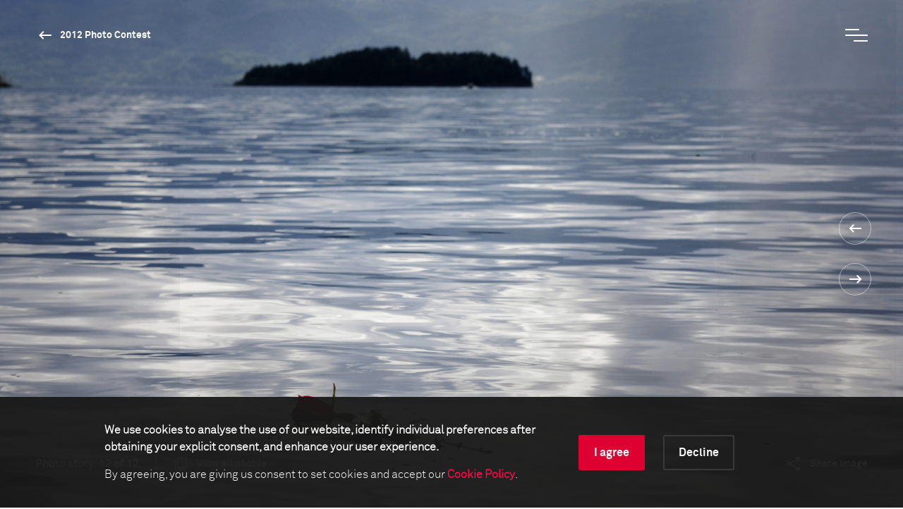

--- FILE ---
content_type: text/html; charset=utf-8
request_url: https://www.worldpressphoto.org/collection/photo-contest/2012/niclas-hammarstrom/12
body_size: 18090
content:

<!DOCTYPE html>
<html xmlns="http://www.w3.org/1999/xhtml" lang="en" xml:lang="en">
<head id="head">
    <meta name="viewport" content="width=device-width, initial-scale=1" />
    <meta charset="UTF-8" />
    <link rel="shortcut icon" href="https://www.worldpressphoto.org/favicon.ico" type="image/vnd.microsoft.icon" />
    <title>2012 Niclas Hammarstr&#246;m SNS2-LL | World Press Photo</title>
    <link href="/Frontend/styles/style.css?v=3" rel="stylesheet">
    


    <!-- Google Tag Manager -->
    <script>
        (function (w, d, s, l, i) {
            w[l] = w[l] || []; w[l].push(
                { 'gtm.start': new Date().getTime(), event: 'gtm.js' }
            ); var f = d.getElementsByTagName(s)[0],
                j = d.createElement(s), dl = l != 'dataLayer' ? '&l=' + l : ''; j.async = true; j.src =
                    'https://www.googletagmanager.com/gtm.js?id=' + i + dl; f.parentNode.insertBefore(j, f);
        })(window, document, 'script', 'dataLayer', 'GTM-5FKZ6G8');
    </script>
    <!-- End Google Tag Manager -->
    
    <!-- Google Tag Manager 2025-11-14 -->
    <script>
        (function (w, d, s, l, i) {
                w[l] = w[l] || []; w[l].push({
                    'gtm.start':
                        new Date().getTime(), event: 'gtm.js'
                }); var f = d.getElementsByTagName(s)[0],
                    j = d.createElement(s), dl = l != 'dataLayer' ? '&l=' + l : ''; j.async = true; j.src =
                        'https://www.googletagmanager.com/gtm.js?id=' + i + dl; f.parentNode.insertBefore(j, f);
        })(window, document, 'script', 'dataLayer', 'GTM-NHGBTL3D');
    </script>
    <!-- End Google Tag Manager -->
    
    
    <script>
        function setCMSCookieLevel(lvl) {

            document.cookie = `CMSCookieLevel=${lvl};max-age=31536000; SameSite=LAX; Secure`;
            window.location.reload();
        }

    </script>

    <script>
        function setImageWarning() {

            document.cookie = `WPPImageWarning=accepted;max-age=; SameSite=LAX; Secure`;
            window.location.reload();
        }

    </script>

    <meta name="description" content="2012 Niclas Hammarstr&#246;m SNS2-LL">
</head>
<body>
    <!-- Google Tag Manager (noscript) -->
    <noscript>
        <iframe src="https://www.googletagmanager.com/ns.html?id=GTM-5FKZ6G8"
                height="0" width="0" style="display:none;visibility:hidden"></iframe>
    </noscript>
    <!-- End Google Tag Manager (noscript) -->
    
    <!-- Google Tag Manager (noscript) 2025-11-14 -->
    <noscript>
        <iframe src="https://www.googletagmanager.com/ns.html?id=GTM-NHGBTL3D"
                height="0" width="0" style="display:none;visibility:hidden"></iframe>
    </noscript>
    <!-- End Google Tag Manager (noscript) -->
    
    
    <header>

            <div class="header js-header">
                <div class="position-relative">
                    <a href="/" class="header__logo animatable animatable--hidden animatable--start-y-top js-logo">
                        <img src="/Frontend/images/logo.svg" alt="logo" />
                    </a>

                    <a href="/collection/photocontest/2012"
                       class="button button--white button--arrow-left button--arrow-white button--smaller-text button--header animatable animatable--visible animatable--end-y-absolute-centered js-header-button">
                        2012 Photo Contest
                    </a>
                </div>
                <div class="header__search animatable animatable--hidden animatable--start-y-top js-search-element">
                    <input type="search" class="header__search-input" placeholder=Search... />
                    <input type="submit" class="header__search-btn" value="" />
                </div>
                <button type="button" class="header__menu-btn js-menu-btn">
                    <span class="header__menu-btn-line"></span>
                    <span class="header__menu-btn-line"></span>
                    <span class="header__menu-btn-line"></span>
                </button>
            </div>
    <div class="main-menu js-menu">
        <div class="main-menu__navigation js-menu-navigation">
                <nav class="main-menu__navigation-top">

                        <ul class="list list--primary list--red-line js-menu-list">
                            <li class="animatable animatable--hidden animatable--start-y-bottom">
                                <a href="/calendar" >Calendar</a>
                            </li>

                        </ul>
                        <ul class="list list--primary list--red-line js-menu-list">
                            <li class="animatable animatable--hidden animatable--start-y-bottom">
                                <a href="/collection" >Collection</a>
                            </li>

                                <li class="animatable animatable--hidden animatable--start-y-bottom">
                                    <a href="/collection/photocontest/2025" >
                                        2025 Contest
                                    </a>
                                </li>
                                <li class="animatable animatable--hidden animatable--start-y-bottom">
                                    <a href="/collection/photo-contest" >
                                        Archive 1955 - 2025
                                    </a>
                                </li>
                        </ul>
                        <ul class="list list--primary list--red-line js-menu-list">
                            <li class="animatable animatable--hidden animatable--start-y-bottom">
                                <a href="/contest/2026" >Contest</a>
                            </li>

                        </ul>
                        <ul class="list list--primary list--red-line js-menu-list">
                            <li class="animatable animatable--hidden animatable--start-y-bottom">
                                <a href="/exhibitions" >Exhibitions</a>
                            </li>

                        </ul>
                        <ul class="list list--primary list--red-line js-menu-list">
                            <li class="animatable animatable--hidden animatable--start-y-bottom">
                                <a href="/education/" >Education</a>
                            </li>

                                <li class="animatable animatable--hidden animatable--start-y-bottom">
                                    <a href="/education/programs" >
                                        Programs
                                    </a>
                                </li>
                                <li class="animatable animatable--hidden animatable--start-y-bottom">
                                    <a href="/education/visual-literacy" >
                                        Visual Literacy
                                    </a>
                                </li>
                                <li class="animatable animatable--hidden animatable--start-y-bottom">
                                    <a href="/education/research" >
                                        Research
                                    </a>
                                </li>
                        </ul>
                        <ul class="list list--primary list--red-line js-menu-list">
                            <li class="animatable animatable--hidden animatable--start-y-bottom">
                                <a href="/yearbook" >Publication</a>
                            </li>

                        </ul>

                </nav>

                <div class="main-menu__navigation-bottom">
                    <ul class="list list--horizontal list--secondary list--red-line js-menu-list">
                            <li class="animatable animatable--hidden animatable--start-y-bottom">
                                <a href="/about-us" >
                                    About us
                                </a>
                            </li>
                            <li class="animatable animatable--hidden animatable--start-y-bottom">
                                <a href="/news" >
                                    News
                                </a>
                            </li>
                            <li class="animatable animatable--hidden animatable--start-y-bottom">
                                <a href="/yearbook" >
                                    Yearbook
                                </a>
                            </li>
                            <li class="animatable animatable--hidden animatable--start-y-bottom">
                                <a href="https://witness.worldpressphoto.org/" target=&#39;_blank&#39;>
                                    Online magazine
                                </a>
                            </li>
                            <li class="animatable animatable--hidden animatable--start-y-bottom">
                                <a href="/support" >
                                    Support us
                                </a>
                            </li>
                    </ul>
                </div>
        </div>
    </div>

    </header>
    <main class="js-bg-color-el">
        
    <div class="js-bg-color-el">
        <div class="photo-details-page">
                <div class="background-color background-color--dark">
                    <div class="container">
                        <div class="full-viewport full-viewport--dark-bg js-bg-color-el js-full-viewport js-intro-switcher">
                            <div class="swiper-container big-image-swiper">
                                <div class="swiper-wrapper">
                                    <div class="swiper-slide mobile-img-center" title="Ut&#248;ya" style="background: url('/getmedia/8c598d73-01f8-4387-95ca-fad91c9432e3/2012-Niclas-Hammarstrom-SNS2-LL?maxsidesize=1920&amp;resizemode=force') no-repeat center/cover"></div>
                                </div>
                                <div class="swiper-btns swiper-btns--center-right swiper-btns--vertical">
                                    <a href='/collection/photo-contest/2012/mohammed-al-law/11'
                                       class="swiper-btn swiper-btn--white swiper-btn--round-with-arrow swiper-btn--prev">
                                    </a>

                                    <a href='/collection/photo-contest/2012/paolo-pellegrin/1'
                                       class="swiper-btn swiper-btn--white swiper-btn--round-with-arrow swiper-btn--next">
                                    </a>
                                </div>
                                <div class="big-image-swiper__controls">
                                    <div class="big-image-swiper__controls-holder big-image-swiper__controls-holder--left">
                                            <p class="big-image-swiper__controls-pagination delimiter">
                                                <span>Photo story:</span> 12 of 12
                                            </p>
                                            <a href="#" class="button button--swiper-controls button--multiple-items js-open-grid">
                                                <span>View all photos</span>
                                            </a>
                                    </div>
                                    <div class="big-image-swiper__controls-holder">
                                        

                                        <div class="big-image-swiper__controls-holder">
                                            <a href="#" class="button button--swiper-controls button--share js-share-button">
                                                <span>Share image</span>
                                            </a>
                                            <div class="big-image-swiper__controls-holder-social animatable animatable--hidden animatable--start-y-bottom js-social-icons">
                                                <a href="https://twitter.com/intent/tweet?url=https://www.worldpressphoto.org/collection/photo-contest/2012/niclas-hammarstrom/12" target="_blank" class="icon icon--social icon--tw">
                                                    <span class="sr-only">Twitter Icon</span>
                                                </a>
                                                <a href="https://www.facebook.com/sharer/sharer.php?u=https://www.worldpressphoto.org/collection/photo-contest/2012/niclas-hammarstrom/12" target="_blank" class="icon icon--social icon--fb">
                                                    <span class="sr-only">Facebook Icon</span>
                                                </a>
                                                <a href="https://www.linkedin.com/shareArticle?mini=true&url=https://www.worldpressphoto.org/collection/photo-contest/2012/niclas-hammarstrom/12" target="_blank" class="icon icon--social icon--li">
                                                    <span class="sr-only">LinkedIn Icon</span>
                                                </a>
                                            </div>
                                        </div>
                                    </div>
                                </div>
                            </div>
                        </div>
                    </div>
                </div>
            <div class="main-menu main-menu--grid js-grid-menu">
    <div class="main-menu__flex-container">
        <div class="main-menu__info">
                <p class="main-menu__info-text main-menu__info-text--dimmed">Spot News - 2nd prize</p>
                            <p class="main-menu__info-text main-menu__info-text--big">Ut&#248;ya</p>
        </div>

        <div class="swiper-container grid-swiper js-grid-swiper">
            <div class="swiper-wrapper">

                    <div class="swiper-slide">
                        <div class="grid-swiper__item">
                            <a href="/collection/photo-contest/2012/niclas-hammarstrom/1">
                                <div class="grid-swiper__item-image img-left"
                                     style="background: url('/getmedia/9eecdc93-ce34-4beb-bec7-0c85de627f77/2012-Niclas-Hammarstrom-SNS2-AL?maxsidesize=650&amp;resizemode=force') no-repeat center/cover;" title="Ut&#248;ya">
                                </div>
                                <div class="grid-swiper__item-text">
                                        <div class="grid-swiper__item-text-time">
                                            <time datetime="July 22, 2011">July 22, 2011</time>
                                        </div>
                                    <p class="grid-swiper__item-text-thin">
                                        <p>On 22 July, Anders Behring Breivik killed 69 people on the small island of Utøya, 40 kilometers northwest of Oslo, in Norway.</p>

                                    </p>
                                </div>
                            </a>
                        </div>
                    </div>
                    <div class="swiper-slide">
                        <div class="grid-swiper__item">
                            <a href="/collection/photo-contest/2012/niclas-hammarstrom/2">
                                <div class="grid-swiper__item-image img-left"
                                     style="background: url('/getmedia/61132e6a-7b87-43bc-91dd-231a52388d1f/2012-Niclas-Hammarstrom-SNS2-BL?maxsidesize=650&amp;resizemode=force') no-repeat center/cover;" title="Ut&#248;ya">
                                </div>
                                <div class="grid-swiper__item-text">
                                        <div class="grid-swiper__item-text-time">
                                            <time datetime="July 22, 2011">July 22, 2011</time>
                                        </div>
                                    <p class="grid-swiper__item-text-thin">
                                        <p>Utøya island, Norway, 22 July 2011.</p>

                                    </p>
                                </div>
                            </a>
                        </div>
                    </div>
                    <div class="swiper-slide">
                        <div class="grid-swiper__item">
                            <a href="/collection/photo-contest/2012/niclas-hammarstrom/3">
                                <div class="grid-swiper__item-image img-left"
                                     style="background: url('/getmedia/d81addca-5835-4bf6-b441-96841aea5e08/2012-Niclas-Hammarstrom-SNS2-CL?maxsidesize=650&amp;resizemode=force') no-repeat center/cover;" title="Ut&#248;ya">
                                </div>
                                <div class="grid-swiper__item-text">
                                        <div class="grid-swiper__item-text-time">
                                            <time datetime="July 22, 2011">July 22, 2011</time>
                                        </div>
                                    <p class="grid-swiper__item-text-thin">
                                        <p>Utøya island, Norway, 22 July 2011.</p>

                                    </p>
                                </div>
                            </a>
                        </div>
                    </div>
                    <div class="swiper-slide">
                        <div class="grid-swiper__item">
                            <a href="/collection/photo-contest/2012/niclas-hammarstrom/4">
                                <div class="grid-swiper__item-image img-left"
                                     style="background: url('/getmedia/efbb23d3-f528-4896-92fc-8286a0b2117f/2012-Niclas-Hammarstrom-SNS2-DL?maxsidesize=650&amp;resizemode=force') no-repeat center/cover;" title="Ut&#248;ya">
                                </div>
                                <div class="grid-swiper__item-text">
                                        <div class="grid-swiper__item-text-time">
                                            <time datetime="July 22, 2011">July 22, 2011</time>
                                        </div>
                                    <p class="grid-swiper__item-text-thin">
                                        <p>Suspecting that there is more than one killer involved, police search Utøya island, after apprehending one gunman.</p>

                                    </p>
                                </div>
                            </a>
                        </div>
                    </div>
                    <div class="swiper-slide">
                        <div class="grid-swiper__item">
                            <a href="/collection/photo-contest/2012/niclas-hammarstrom/5">
                                <div class="grid-swiper__item-image img-left"
                                     style="background: url('/getmedia/dda9d71a-0377-4bad-9324-19c59a32bc70/2012-Niclas-Hammarstrom-SNS2-EL?maxsidesize=650&amp;resizemode=force') no-repeat center/cover;" title="Ut&#248;ya">
                                </div>
                                <div class="grid-swiper__item-text">
                                        <div class="grid-swiper__item-text-time">
                                            <time datetime="July 22, 2011">July 22, 2011</time>
                                        </div>
                                    <p class="grid-swiper__item-text-thin">
                                        <p>Police search Utøya island for further gunmen, after apprehending the first killer.</p>

                                    </p>
                                </div>
                            </a>
                        </div>
                    </div>
                    <div class="swiper-slide">
                        <div class="grid-swiper__item">
                            <a href="/collection/photo-contest/2012/niclas-hammarstrom/6">
                                <div class="grid-swiper__item-image img-left"
                                     style="background: url('/getmedia/c59dd52e-2a15-4cb3-83d1-ab8bf71ba5b3/2012-Niclas-Hammarstrom-SNS2-FL?maxsidesize=650&amp;resizemode=force') no-repeat center/cover;" title="Ut&#248;ya">
                                </div>
                                <div class="grid-swiper__item-text">
                                        <div class="grid-swiper__item-text-time">
                                            <time datetime="July 22, 2011">July 22, 2011</time>
                                        </div>
                                    <p class="grid-swiper__item-text-thin">
                                        <p>The last person to be rescued from Utøya island hides on a cliff.</p>

                                    </p>
                                </div>
                            </a>
                        </div>
                    </div>
                    <div class="swiper-slide">
                        <div class="grid-swiper__item">
                            <a href="/collection/photo-contest/2012/niclas-hammarstrom/7">
                                <div class="grid-swiper__item-image img-left"
                                     style="background: url('/getmedia/513d2ed0-4bd9-40b5-ab75-29b880b28ff1/2012-Niclas-Hammarstrom-SNS2-GL?maxsidesize=650&amp;resizemode=force') no-repeat center/cover;" title="Ut&#248;ya">
                                </div>
                                <div class="grid-swiper__item-text">
                                        <div class="grid-swiper__item-text-time">
                                            <time datetime="July 22, 2011">July 22, 2011</time>
                                        </div>
                                    <p class="grid-swiper__item-text-thin">
                                        <p>A local man helps in transporting police to Utøya island.</p>

                                    </p>
                                </div>
                            </a>
                        </div>
                    </div>
                    <div class="swiper-slide">
                        <div class="grid-swiper__item">
                            <a href="/collection/photo-contest/2012/niclas-hammarstrom/8">
                                <div class="grid-swiper__item-image img-left"
                                     style="background: url('/getmedia/912e0c99-b3fb-4b5a-9525-5e43649cf843/2012-Niclas-Hammarstrom-SNS2-HL?maxsidesize=650&amp;resizemode=force') no-repeat center/cover;" title="Ut&#248;ya">
                                </div>
                                <div class="grid-swiper__item-text">
                                        <div class="grid-swiper__item-text-time">
                                            <time datetime="July 22, 2011">July 22, 2011</time>
                                        </div>
                                    <p class="grid-swiper__item-text-thin">
                                        <p>The main building on Utøya island.</p>

                                    </p>
                                </div>
                            </a>
                        </div>
                    </div>
                    <div class="swiper-slide">
                        <div class="grid-swiper__item">
                            <a href="/collection/photo-contest/2012/niclas-hammarstrom/9">
                                <div class="grid-swiper__item-image img-left"
                                     style="background: url('/getmedia/4d3f8efb-24b0-4d30-b9aa-6db529bf70cd/2012-Niclas-Hammarstrom-SNS2-IL?maxsidesize=650&amp;resizemode=force') no-repeat center/cover;" title="Ut&#248;ya">
                                </div>
                                <div class="grid-swiper__item-text">
                                        <div class="grid-swiper__item-text-time">
                                            <time datetime="July 22, 2011">July 22, 2011</time>
                                        </div>
                                    <p class="grid-swiper__item-text-thin">
                                        <p>Survivors of the shootings are transported from Utøya island on MS Thorbjørn.</p>

                                    </p>
                                </div>
                            </a>
                        </div>
                    </div>
                    <div class="swiper-slide">
                        <div class="grid-swiper__item">
                            <a href="/collection/photo-contest/2012/niclas-hammarstrom/10">
                                <div class="grid-swiper__item-image img-left"
                                     style="background: url('/getmedia/56646edf-37c5-4181-8ebf-0db7555a1194/2012-Niclas-Hammarstrom-SNS2-JL?maxsidesize=650&amp;resizemode=force') no-repeat center/cover;" title="Ut&#248;ya">
                                </div>
                                <div class="grid-swiper__item-text">
                                        <div class="grid-swiper__item-text-time">
                                            <time datetime="July 22, 2011">July 22, 2011</time>
                                        </div>
                                    <p class="grid-swiper__item-text-thin">
                                        <p>A massive rescue operation.</p>

                                    </p>
                                </div>
                            </a>
                        </div>
                    </div>
                    <div class="swiper-slide">
                        <div class="grid-swiper__item">
                            <a href="/collection/photo-contest/2012/niclas-hammarstrom/11">
                                <div class="grid-swiper__item-image img-left"
                                     style="background: url('/getmedia/7939f59b-0e17-46c0-8ebd-00269a8f1423/2012-Niclas-Hammarstrom-SNS2-KL?maxsidesize=650&amp;resizemode=force') no-repeat center/cover;" title="Ut&#248;ya">
                                </div>
                                <div class="grid-swiper__item-text">
                                        <div class="grid-swiper__item-text-time">
                                            <time datetime="July 22, 2011">July 22, 2011</time>
                                        </div>
                                    <p class="grid-swiper__item-text-thin">
                                        <p>Utøya island, Norway, 22 July 2011.</p>

                                    </p>
                                </div>
                            </a>
                        </div>
                    </div>
                    <div class="swiper-slide">
                        <div class="grid-swiper__item">
                            <a href="/collection/photo-contest/2012/niclas-hammarstrom/12">
                                <div class="grid-swiper__item-image img-left"
                                     style="background: url('/getmedia/8c598d73-01f8-4387-95ca-fad91c9432e3/2012-Niclas-Hammarstrom-SNS2-LL?maxsidesize=650&amp;resizemode=force') no-repeat center/cover;" title="Ut&#248;ya">
                                </div>
                                <div class="grid-swiper__item-text">
                                        <div class="grid-swiper__item-text-time">
                                            <time datetime="July 24, 2011">July 24, 2011</time>
                                        </div>
                                    <p class="grid-swiper__item-text-thin">
                                        <p>Utøya island, Norway, 22 July 2011.</p>

                                    </p>
                                </div>
                            </a>
                        </div>
                    </div>

                    <div class="swiper-slide">
                        <div class="grid-swiper__item">
                            <a href="/collection/photo-contest/2012/paolo-pellegrin/1">
                                <div class="grid-swiper__item-image img-center" title="Tsunami Aftermath"
                                     style="background: url('/getmedia/b42bd1bf-263f-49d0-b7fc-ee86047f5660/2012-Paolo-Pellegrin-GNS2-AL?maxsidesize=1920&amp;resizemode=force') no-repeat center/cover;" >
                                    <div class="grid-swiper__item-image-overlay">
                                        <span class="button button--big-arrow-right">
                                            Next
                                        </span>
                                    </div>
                                </div>
                                <div class="grid-swiper__item-text">
                                    <p class="grid-swiper__item-text-dimmed">
                                        General News - 2nd prize
                                    </p>
                                    <p class="grid-swiper__item-text-big">
                                        Tsunami Aftermath
                                    </p>
                                </div>
                            </a>
                        </div>
                    </div>


            </div>
            <div class="swiper-btns swiper-btns--top-right swiper-btns--horizontal swiper-btns--hidden-mobile">
                <div href="#"
                     class="swiper-btn swiper-btn--white swiper-btn--round-with-arrow swiper-btn--round-with-arrow-inline swiper-btn--prev js-swiper-btn-prev"></div>
                <div href="#"
                     class="swiper-btn swiper-btn--white swiper-btn--round-with-arrow swiper-btn--round-with-arrow-inline swiper-btn--next js-swiper-btn-next"></div>
            </div>
        </div>




        <div class="main-menu__info">
            <p class="main-menu__info-text">Niclas Hammarstr&#246;m</p>
                            <p class="main-menu__info-text main-menu__info-text--thin">for &lt;em&gt;Aftonbladet&lt;/em&gt;</p>

        </div>
    </div>
</div>
            

<div class="container">
    <div class="custom-row">
        <div class="col-12">
            <div class="photo-details">

                <div class="photo-details__fixed-column js-sticky-content-holder js-bg-color-el">
                    <div class="photo-details__fixed-column-stretched-background"></div>
                    <div class="photo-details__fixed-column-content js-sticky-content">

                            <div class="photo-details__fixed-column-title">
                                    <h5 class="title title--16 title--gray">2012 Photo Contest - Spot News - 2nd prize</h5>
                                                                    <h1 class="title title--40 title--white">Ut&#248;ya</h1>
                            </div>


                            <div class="photo-details__fixed-column-photographer">

                                
    <h5 class="title title--16 title--gray">Photographer</h5>
    <h2 class="title title--40 title--white">Niclas Hammarstr&#246;m</h2>

                                    <p class="photo-details">for &lt;em&gt;Aftonbladet&lt;/em&gt;</p>
                            </div>


                    </div>
                </div>

                <div class="photo-details__content-column js-bg-color-el">
                    <div class="photo-details__section photo-details__section--general-info">
                            <p>24 July, 2011</p>
                                                    <p>
                                <p>Utøya island, Norway, 22 July 2011.</p>

                            </p>
                        
                    </div>

                    <div class="photo-details__more-info-mobile">
                        <a href="#" class="button button--arrow-right js-toggle-mobile-content-position">
                            <span>More information about the photo</span><span>Less information about the photo</span>
                        </a>
                    </div>


    <div class="photo-details__section photo-details__section--photographer-info">
        <h3 class="title title--32 title--gray">About the photographer</h3>

            <div class="photo-details__photographer-image">
                <img src="/getmedia/2052a66c-86e7-4654-9819-89ad2c7defae/Niclas-Hammarstrom?maxsidesize=270&amp;resizemode=force">
            </div>


        <div class="photo-details__photographer-bio">
            <p class="photo-details__photographer-name">Niclas Hammarstr&#246;m</p>
                    <p>Niclas Hammarström was born in Sweden in 1969. When he was 14, he started to take pictures at the Solvalla horserace track. He later studied photography in Stockholm. After his s...</p>
        </div>


            <p class="link-arrow">
                <a class="button button--arrow-right" href="/niclas-hammarstrom">Read the full biography</a>
            </p>
    </div>

                    <div id="more-info" class="photo-details__section photo-details__section--more-info">

                            <div class="photo-details__more-info-item">
                                <h3 class="title title--32 title--gray">Background story</h3>
                                <p><p>Utøya, Norway</p>
<p>Utøya island, Norway, 22 July 2011. On 22 July, Anders Behring Breivik (32) killed 69 people on the small island of Utøya, 40 kilometers northwest of Oslo, in Norway. The shootings formed the second of two sequential attacks, the first being a car-bomb explosion in the government quarter of the capital, which killed eight people and injured 92. The Utøya incident took place less than two hours later. The island is the site of an annual summer camp organized by the youth division of the Norwegian Labor Party. Breivik gained access by posing as a police officer who had come to conduct a routine check following the Oslo bombing. He went on to shoot indiscriminately, killing and injuring people around the island and firing on those who jumped into the water in an attempt to escape.</p>
<p>Local police did not have a helicopter appropriate for transporting groups of officers, and could not find a suitable boat to reach the island. When anti-terror police arrived from Oslo, they were eventually carried over to Utøya on civilian craft, reaching the island an hour after the first shots had been fired. Breivik was arrested, and later put on terrorist charges for both attacks. Breivik, who admitted carrying out both the bombing and the shooting, had been preparing for the attacks for a number of years, and had distributed a manifesto outlining his extremist beliefs.</p>
</p>
                            </div>


                            <div class="photo-details__more-info-item photo-details__more-info-item--technical">
                                <h3 class="title title--32 title--gray">Technical information</h3>
                                <div class="photo-details__features">
                                        <div class="photo-details__feature photo-details__feature--shutter">
                                            <div class="photo-details__feature-description">Shutter Speed</div>
                                            <div class="photo-details__feature-value">1/500 sec</div>
                                        </div>
                                                                            <div class="photo-details__feature photo-details__feature--length">
                                            <div class="photo-details__feature-description">Focal length</div>
                                            <div class="photo-details__feature-value">70 mm</div>
                                        </div>
                                                                            <div class="photo-details__feature photo-details__feature--aperture">
                                            <div class="photo-details__feature-description">F-Stop</div>
                                            <div class="photo-details__feature-value">10</div>
                                        </div>
                                                                            <div class="photo-details__feature photo-details__feature--iso">
                                            <div class="photo-details__feature-description">ISO</div>
                                            <div class="photo-details__feature-value">400</div>
                                        </div>
                                                                            <div class="photo-details__feature photo-details__feature--camera">
                                            <div class="photo-details__feature-description">Camera</div>
                                            <div class="photo-details__feature-value">Canon EOS 5D Mark II</div>
                                        </div>
                                </div>
                            </div>



                            <div class="photo-details__more-info-item">
                                <h3 class="title title--32 title--gray">This image is collected in</h3>

                                    <p class="link-arrow">
                                        <a class="button button--arrow-right" href="/collection/photocontest/2012">2012 Photo Contest</a>
                                    </p>
                            </div>
                    </div>

                        <div class="photo-details__more-info-toggle">
                            <a href="#more-info" class="js-toggle-content-height toggle-arrow-down">
                                <span class="photo-details__more-info-show-more">More information about the photo</span>
                                <span class="photo-details__more-info-show-less">Less information about the photo</span>
                                <span class="photo-details__more-info-arrow button button--arrow-down"></span>
                            </a>
                        </div>

                </div>

            </div>
        </div>


            <div class="photo-details-page__photo-carousel">
                <div class="swiper-container photo-hover-carousel js-photo-hover-carousel-swiper js-bg-color-el">
                    <h2 class="title title--40">Related stories</h2>
                    <div class="swiper-wrapper">

                            <div class="swiper-slide">
                                <div class="photo-hover-carousel__item">
                                    <a href="/collection/photo-contest/1959/colin-fletcher-sn/1">
                                        <div class="photo-hover-carousel__item-image img-center js-img-with-txt js-bg-color-el swiper-lazy" style="background-position:center;background-size:cover;background-repeat:no-repeat;"
                                             title="Niclas Hammarstr&#246;m" data-background="/getmedia/36a293c3-dc55-4fe1-8791-d47c26062bd3/1959-Colin-Fletcher-SN1?maxsidesize=1920&amp;resizemode=force">
                                            <div class="swiper-lazy-preloader"></div>
                                        </div>
                                        <div class="photo-hover-carousel__item-text js-txt-for-img">
                                            <p class="photo-hover-carousel__item-small-label"></p>
                                            <p class="photo-hover-carousel__item-large-label">Niclas Hammarstr&#246;m</p>
                                        </div>
                                    </a>
                                </div>
                            </div>
                            <div class="swiper-slide">
                                <div class="photo-hover-carousel__item">
                                    <a href="/collection/photo-contest/1956/antoine-rulmont-sn/1">
                                        <div class="photo-hover-carousel__item-image img-center js-img-with-txt js-bg-color-el swiper-lazy" style="background-position:center;background-size:cover;background-repeat:no-repeat;"
                                             title="Niclas Hammarstr&#246;m" data-background="/getmedia/c45dd38e-70b1-4e98-9bc5-2b5341ae42f2/1956-Antoine-Rulmont-SN1?maxsidesize=1920&amp;resizemode=force">
                                            <div class="swiper-lazy-preloader"></div>
                                        </div>
                                        <div class="photo-hover-carousel__item-text js-txt-for-img">
                                            <p class="photo-hover-carousel__item-small-label"></p>
                                            <p class="photo-hover-carousel__item-large-label">Niclas Hammarstr&#246;m</p>
                                        </div>
                                    </a>
                                </div>
                            </div>
                            <div class="swiper-slide">
                                <div class="photo-hover-carousel__item">
                                    <a href="/collection/photo-contest/1957/nikola-bibic-sn/1">
                                        <div class="photo-hover-carousel__item-image img-center js-img-with-txt js-bg-color-el swiper-lazy" style="background-position:center;background-size:cover;background-repeat:no-repeat;"
                                             title="Niclas Hammarstr&#246;m" data-background="/getmedia/db8c59c0-eeed-448c-be02-d08239f5686a/1957-Nikola-Bibic-SN3?maxsidesize=1920&amp;resizemode=force">
                                            <div class="swiper-lazy-preloader"></div>
                                        </div>
                                        <div class="photo-hover-carousel__item-text js-txt-for-img">
                                            <p class="photo-hover-carousel__item-small-label"></p>
                                            <p class="photo-hover-carousel__item-large-label">Niclas Hammarstr&#246;m</p>
                                        </div>
                                    </a>
                                </div>
                            </div>
                            <div class="swiper-slide">
                                <div class="photo-hover-carousel__item">
                                    <a href="/collection/photo-contest/1959/daniel-camus-sn/1">
                                        <div class="photo-hover-carousel__item-image img-center js-img-with-txt js-bg-color-el swiper-lazy" style="background-position:center;background-size:cover;background-repeat:no-repeat;"
                                             title="Niclas Hammarstr&#246;m" data-background="/getmedia/2837f652-c249-4fe2-be63-4053a198dc6a/1959-Daniel-Camus-SN3?maxsidesize=1920&amp;resizemode=force">
                                            <div class="swiper-lazy-preloader"></div>
                                        </div>
                                        <div class="photo-hover-carousel__item-text js-txt-for-img">
                                            <p class="photo-hover-carousel__item-small-label"></p>
                                            <p class="photo-hover-carousel__item-large-label">Niclas Hammarstr&#246;m</p>
                                        </div>
                                    </a>
                                </div>
                            </div>
                            <div class="swiper-slide">
                                <div class="photo-hover-carousel__item">
                                    <a href="/collection/photo-contest/1957/douglas-martin-sn/1">
                                        <div class="photo-hover-carousel__item-image img-center js-img-with-txt js-bg-color-el swiper-lazy" style="background-position:center;background-size:cover;background-repeat:no-repeat;"
                                             title="Niclas Hammarstr&#246;m" data-background="/getmedia/8fb06402-17ab-4d65-9313-de672253dadf/1957-Douglas-Martin-SN1?maxsidesize=1920&amp;resizemode=force">
                                            <div class="swiper-lazy-preloader"></div>
                                        </div>
                                        <div class="photo-hover-carousel__item-text js-txt-for-img">
                                            <p class="photo-hover-carousel__item-small-label"></p>
                                            <p class="photo-hover-carousel__item-large-label">Niclas Hammarstr&#246;m</p>
                                        </div>
                                    </a>
                                </div>
                            </div>
                            <div class="swiper-slide">
                                <div class="photo-hover-carousel__item">
                                    <a href="/collection/photo-contest/1957/simon-e-smit-sn/1">
                                        <div class="photo-hover-carousel__item-image img-center js-img-with-txt js-bg-color-el swiper-lazy" style="background-position:center;background-size:cover;background-repeat:no-repeat;"
                                             title="Niclas Hammarstr&#246;m" data-background="/getmedia/12d6e8e8-1408-4609-9d3a-c45ef55e9c1d/1957-Simon-E-Smit-SN2?maxsidesize=1920&amp;resizemode=force">
                                            <div class="swiper-lazy-preloader"></div>
                                        </div>
                                        <div class="photo-hover-carousel__item-text js-txt-for-img">
                                            <p class="photo-hover-carousel__item-small-label"></p>
                                            <p class="photo-hover-carousel__item-large-label">Niclas Hammarstr&#246;m</p>
                                        </div>
                                    </a>
                                </div>
                            </div>
                            <div class="swiper-slide">
                                <div class="photo-hover-carousel__item">
                                    <a href="/collection/photo-contest/1963/freddy-lindstrom-sn/1">
                                        <div class="photo-hover-carousel__item-image img-center js-img-with-txt js-bg-color-el swiper-lazy" style="background-position:center;background-size:cover;background-repeat:no-repeat;"
                                             title="Niclas Hammarstr&#246;m" data-background="/getmedia/4d318ce2-5cfc-44a1-8224-fad7c0ee1307/1963-Freddy-Lindstrom-SN2?maxsidesize=1920&amp;resizemode=force">
                                            <div class="swiper-lazy-preloader"></div>
                                        </div>
                                        <div class="photo-hover-carousel__item-text js-txt-for-img">
                                            <p class="photo-hover-carousel__item-small-label"></p>
                                            <p class="photo-hover-carousel__item-large-label">Niclas Hammarstr&#246;m</p>
                                        </div>
                                    </a>
                                </div>
                            </div>
                            <div class="swiper-slide">
                                <div class="photo-hover-carousel__item">
                                    <a href="/collection/photo-contest/1963/donald-k-price-sn/1">
                                        <div class="photo-hover-carousel__item-image img-center js-img-with-txt js-bg-color-el swiper-lazy" style="background-position:center;background-size:cover;background-repeat:no-repeat;"
                                             title="Niclas Hammarstr&#246;m" data-background="/getmedia/6a529f48-f9a9-4e7b-a19f-7922a39b117e/1963-Donald-K-Price-SN3?maxsidesize=1920&amp;resizemode=force">
                                            <div class="swiper-lazy-preloader"></div>
                                        </div>
                                        <div class="photo-hover-carousel__item-text js-txt-for-img">
                                            <p class="photo-hover-carousel__item-small-label"></p>
                                            <p class="photo-hover-carousel__item-large-label">Niclas Hammarstr&#246;m</p>
                                        </div>
                                    </a>
                                </div>
                            </div>
                            <div class="swiper-slide">
                                <div class="photo-hover-carousel__item">
                                    <a href="/collection/photo-contest/1956/louis-garnade-sn/1">
                                        <div class="photo-hover-carousel__item-image img-center js-img-with-txt js-bg-color-el swiper-lazy" style="background-position:center;background-size:cover;background-repeat:no-repeat;"
                                             title="Niclas Hammarstr&#246;m" data-background="/getmedia/92600fc5-9847-4a7b-a76c-aca88ee2ac6d/1956-Louis-Garnade-SN2?maxsidesize=1920&amp;resizemode=force">
                                            <div class="swiper-lazy-preloader"></div>
                                        </div>
                                        <div class="photo-hover-carousel__item-text js-txt-for-img">
                                            <p class="photo-hover-carousel__item-small-label"></p>
                                            <p class="photo-hover-carousel__item-large-label">Niclas Hammarstr&#246;m</p>
                                        </div>
                                    </a>
                                </div>
                            </div>
                            <div class="swiper-slide">
                                <div class="photo-hover-carousel__item">
                                    <a href="/collection/photo-contest/1959/oleg-tsesarsky-sn/1">
                                        <div class="photo-hover-carousel__item-image img-center js-img-with-txt js-bg-color-el swiper-lazy" style="background-position:center;background-size:cover;background-repeat:no-repeat;"
                                             title="Niclas Hammarstr&#246;m" data-background="/getmedia/1b311e96-c12d-4b6f-a8d1-c418ac3341ef/1959-Oleg-Tsesarsky-SN2?maxsidesize=1920&amp;resizemode=force">
                                            <div class="swiper-lazy-preloader"></div>
                                        </div>
                                        <div class="photo-hover-carousel__item-text js-txt-for-img">
                                            <p class="photo-hover-carousel__item-small-label"></p>
                                            <p class="photo-hover-carousel__item-large-label">Niclas Hammarstr&#246;m</p>
                                        </div>
                                    </a>
                                </div>
                            </div>

                    </div>
                    <div class="swiper-btns swiper-btns--top-right swiper-btns--horizontal swiper-btns--hidden-mobile">
                        <div href="#" class="swiper-btn swiper-btn--black swiper-btn--round-with-arrow swiper-btn--round-with-arrow-inline swiper-btn--prev js-swiper-btn-prev"></div>
                        <div href="#" class="swiper-btn swiper-btn--black swiper-btn--round-with-arrow swiper-btn--round-with-arrow-inline swiper-btn--next js-swiper-btn-next"></div>
                    </div>
                </div>

            </div>

            <div class="photo-details-page__photo-carousel">
                <div class="swiper-container photo-hover-carousel js-photo-hover-carousel-swiper js-bg-color-el">
                    <a href="/collection/photocontest/2012"><h2 class="title title--40">2012 Photo Contest winners<span class="button button--arrow-right button--arrow-right-title"></span></h2></a>
                    <div class="swiper-wrapper">

                            <div class="swiper-slide">
                                <div class="photo-hover-carousel__item">
                                    
                                    <a href="/collection/photo-contest/2012/david-goldman/1">
                                        <div class="photo-hover-carousel__item-image img-center js-img-with-txt js-bg-color-el swiper-lazy" style="background-position:center;background-size:cover;background-repeat:no-repeat;"
                                             title="David Goldman" data-background="/getmedia/fbb66399-a8fd-4128-9c54-10de62179396/2012-David-Goldman-AE-1?maxsidesize=1920&amp;resizemode=force">
                                            <div class="swiper-lazy-preloader"></div>
                                        </div>
                                        <div class="photo-hover-carousel__item-text js-txt-for-img">
                                            <p class="photo-hover-carousel__item-small-label">Afghanistan</p>
                                            <p class="photo-hover-carousel__item-large-label">David Goldman</p>
                                        </div>
                                    </a>
                                </div>
                            </div>
                            <div class="swiper-slide">
                                <div class="photo-hover-carousel__item">
                                    
                                    <a href="/collection/photo-contest/2012/pavel-prokopchik/1">
                                        <div class="photo-hover-carousel__item-image img-center js-img-with-txt js-bg-color-el swiper-lazy" style="background-position:center;background-size:cover;background-repeat:no-repeat;"
                                             title="Pavel Prokopchik" data-background="/getmedia/a97a7a7e-72d9-453b-872c-000f3692d275/2012-Pavel-Prokopchik-AE-3?maxsidesize=1920&amp;resizemode=force">
                                            <div class="swiper-lazy-preloader"></div>
                                        </div>
                                        <div class="photo-hover-carousel__item-text js-txt-for-img">
                                            <p class="photo-hover-carousel__item-small-label">Apashka</p>
                                            <p class="photo-hover-carousel__item-large-label">Pavel Prokopchik</p>
                                        </div>
                                    </a>
                                </div>
                            </div>
                            <div class="swiper-slide">
                                <div class="photo-hover-carousel__item">
                                    
                                    <a href="/collection/photo-contest/2012/vincent-boisot/1">
                                        <div class="photo-hover-carousel__item-image img-center js-img-with-txt js-bg-color-el swiper-lazy" style="background-position:center;background-size:cover;background-repeat:no-repeat;"
                                             title="Vincent Boisot" data-background="/getmedia/14c4866f-652e-4809-a9be-93bedd4a542f/2012-Vincent-Boisot-AE-2?maxsidesize=1920&amp;resizemode=force">
                                            <div class="swiper-lazy-preloader"></div>
                                        </div>
                                        <div class="photo-hover-carousel__item-text js-txt-for-img">
                                            <p class="photo-hover-carousel__item-small-label">Dakar Fashion Week</p>
                                            <p class="photo-hover-carousel__item-large-label">Vincent Boisot</p>
                                        </div>
                                    </a>
                                </div>
                            </div>
                            <div class="swiper-slide">
                                <div class="photo-hover-carousel__item">
                                    
                                    <a href="/collection/photo-contest/2012/rob-hornstra/1">
                                        <div class="photo-hover-carousel__item-image img-center js-img-with-txt js-bg-color-el swiper-lazy" style="background-position:center;background-size:cover;background-repeat:no-repeat;"
                                             title="Rob Hornstra" data-background="/getmedia/57eec1ec-ad25-4726-a0dd-b79ba233b474/2012-Rob-Hornstra-AES1-AL?maxsidesize=1920&amp;resizemode=force">
                                            <div class="swiper-lazy-preloader"></div>
                                        </div>
                                        <div class="photo-hover-carousel__item-text js-txt-for-img">
                                            <p class="photo-hover-carousel__item-small-label">The Sochi Project: Sochi Singers</p>
                                            <p class="photo-hover-carousel__item-large-label">Rob Hornstra</p>
                                        </div>
                                    </a>
                                </div>
                            </div>
                            <div class="swiper-slide">
                                <div class="photo-hover-carousel__item">
                                    
                                    <a href="/collection/photo-contest/2012/emiliano-larizza/1">
                                        <div class="photo-hover-carousel__item-image img-center js-img-with-txt js-bg-color-el swiper-lazy" style="background-position:center;background-size:cover;background-repeat:no-repeat;"
                                             title="Emiliano Larizza" data-background="/getmedia/b14ec835-0ed2-49f8-acd7-a27b7ac193ae/2012-Emiliano-Larizza-AES2-AL?maxsidesize=1920&amp;resizemode=force">
                                            <div class="swiper-lazy-preloader"></div>
                                        </div>
                                        <div class="photo-hover-carousel__item-text js-txt-for-img">
                                            <p class="photo-hover-carousel__item-small-label">Saut d&#39;Eau Pilgrimage</p>
                                            <p class="photo-hover-carousel__item-large-label">Emiliano Larizza</p>
                                        </div>
                                    </a>
                                </div>
                            </div>
                            <div class="swiper-slide">
                                <div class="photo-hover-carousel__item">
                                    
                                    <a href="/collection/photo-contest/2012/huimin-kuang/1">
                                        <div class="photo-hover-carousel__item-image img-center js-img-with-txt js-bg-color-el swiper-lazy" style="background-position:center;background-size:cover;background-repeat:no-repeat;"
                                             title="Huimin Kuang" data-background="/getmedia/4d8bd067-f637-4efc-a42b-3745137f7a79/2012-Huimin-Kuang-AES3-AL?maxsidesize=1920&amp;resizemode=force">
                                            <div class="swiper-lazy-preloader"></div>
                                        </div>
                                        <div class="photo-hover-carousel__item-text js-txt-for-img">
                                            <p class="photo-hover-carousel__item-small-label">The Return of the Native</p>
                                            <p class="photo-hover-carousel__item-large-label">Huimin Kuang</p>
                                        </div>
                                    </a>
                                </div>
                            </div>
                            <div class="swiper-slide">
                                <div class="photo-hover-carousel__item">
                                    
                                    <a href="/collection/photo-contest/2012/ilvy-njiokiktjien/1">
                                        <div class="photo-hover-carousel__item-image img-center js-img-with-txt js-bg-color-el swiper-lazy" style="background-position:center;background-size:cover;background-repeat:no-repeat;"
                                             title="Ilvy Njiokiktjien" data-background="/getmedia/9483052f-e1f6-44d7-8339-5d66d1a8cd7e/2012-Ilvy-Njiokiktjien-CI-2?maxsidesize=1920&amp;resizemode=force">
                                            <div class="swiper-lazy-preloader"></div>
                                        </div>
                                        <div class="photo-hover-carousel__item-text js-txt-for-img">
                                            <p class="photo-hover-carousel__item-small-label">Afrikaner Blood</p>
                                            <p class="photo-hover-carousel__item-large-label">Ilvy Njiokiktjien</p>
                                        </div>
                                    </a>
                                </div>
                            </div>
                            <div class="swiper-slide">
                                <div class="photo-hover-carousel__item">
                                    
                                    <a href="/collection/photo-contest/2012/brent-stirton-ci/1">
                                        <div class="photo-hover-carousel__item-image img-center js-img-with-txt js-bg-color-el swiper-lazy" style="background-position:center;background-size:cover;background-repeat:no-repeat;"
                                             title="Brent Stirton" data-background="/getmedia/d9ea3e51-ae7e-4da8-8afc-4cedc81e1ba9/2012-Brent-Stirton-CI-1?maxsidesize=1920&amp;resizemode=force">
                                            <div class="swiper-lazy-preloader"></div>
                                        </div>
                                        <div class="photo-hover-carousel__item-text js-txt-for-img">
                                            <p class="photo-hover-carousel__item-small-label"></p>
                                            <p class="photo-hover-carousel__item-large-label">Brent Stirton</p>
                                        </div>
                                    </a>
                                </div>
                            </div>
                            <div class="swiper-slide">
                                <div class="photo-hover-carousel__item">
                                    
                                    <a href="/collection/photo-contest/2012/shaofeng-xu/1">
                                        <div class="photo-hover-carousel__item-image img-center js-img-with-txt js-bg-color-el swiper-lazy" style="background-position:center;background-size:cover;background-repeat:no-repeat;"
                                             title="Shaofeng Xu" data-background="/getmedia/8acea54a-5c06-4609-9517-117b57d1de17/2012-Shaofeng-Xu-CI-HM?maxsidesize=1920&amp;resizemode=force">
                                            <div class="swiper-lazy-preloader"></div>
                                        </div>
                                        <div class="photo-hover-carousel__item-text js-txt-for-img">
                                            <p class="photo-hover-carousel__item-small-label"></p>
                                            <p class="photo-hover-carousel__item-large-label">Shaofeng Xu</p>
                                        </div>
                                    </a>
                                </div>
                            </div>
                            <div class="swiper-slide">
                                <div class="photo-hover-carousel__item">
                                    
                                    <a href="/collection/photo-contest/2012/simona-ghizzoni/1">
                                        <div class="photo-hover-carousel__item-image img-center js-img-with-txt js-bg-color-el swiper-lazy" style="background-position:center;background-size:cover;background-repeat:no-repeat;"
                                             title="Simona Ghizzoni" data-background="/getmedia/282861c9-b4d1-4a53-8dee-77d63797dcfc/2012-Simona-Ghizzoni-CI-3?maxsidesize=1920&amp;resizemode=force">
                                            <div class="swiper-lazy-preloader"></div>
                                        </div>
                                        <div class="photo-hover-carousel__item-text js-txt-for-img">
                                            <p class="photo-hover-carousel__item-small-label"></p>
                                            <p class="photo-hover-carousel__item-large-label">Simona Ghizzoni</p>
                                        </div>
                                    </a>
                                </div>
                            </div>
                            <div class="swiper-slide">
                                <div class="photo-hover-carousel__item">
                                    
                                    <a href="/collection/photo-contest/2012/stephanie-sinclair/1">
                                        <div class="photo-hover-carousel__item-image img-center js-img-with-txt js-bg-color-el swiper-lazy" style="background-position:center;background-size:cover;background-repeat:no-repeat;"
                                             title="Stephanie Sinclair" data-background="/getmedia/c6dd282a-1c41-4d52-a323-1288d4fc5f8c/2012-Stephanie-Sinclair-CIS1-AL?maxsidesize=1920&amp;resizemode=force">
                                            <div class="swiper-lazy-preloader"></div>
                                        </div>
                                        <div class="photo-hover-carousel__item-text js-txt-for-img">
                                            <p class="photo-hover-carousel__item-small-label">Child Brides</p>
                                            <p class="photo-hover-carousel__item-large-label">Stephanie Sinclair</p>
                                        </div>
                                    </a>
                                </div>
                            </div>
                            <div class="swiper-slide">
                                <div class="photo-hover-carousel__item">
                                    
                                    <a href="/collection/photo-contest/2012/pedro-pardo/1">
                                        <div class="photo-hover-carousel__item-image img-center js-img-with-txt js-bg-color-el swiper-lazy" style="background-position:center;background-size:cover;background-repeat:no-repeat;"
                                             title="Pedro Pardo" data-background="/getmedia/9fb69116-8729-42a5-b668-d94500402430/2012-Pedro-Pardo-CIS3-AI?maxsidesize=1920&amp;resizemode=force">
                                            <div class="swiper-lazy-preloader"></div>
                                        </div>
                                        <div class="photo-hover-carousel__item-text js-txt-for-img">
                                            <p class="photo-hover-carousel__item-small-label">Drug Cartel&#39;s War</p>
                                            <p class="photo-hover-carousel__item-large-label">Pedro Pardo</p>
                                        </div>
                                    </a>
                                </div>
                            </div>
                            <div class="swiper-slide">
                                <div class="photo-hover-carousel__item">
                                    
                                    <a href="/collection/photo-contest/2012/ebrahim-noroozi/1">
                                        <div class="photo-hover-carousel__item-image img-center js-img-with-txt js-bg-color-el swiper-lazy" style="background-position:center;background-size:cover;background-repeat:no-repeat;"
                                             title="Ebrahim Noroozi" data-background="/getmedia/818503bc-8a4d-4f40-ae01-9282f62375fc/2012-Ebrahim-Noroozi-CIS2-AL?maxsidesize=1920&amp;resizemode=force">
                                            <div class="swiper-lazy-preloader"></div>
                                        </div>
                                        <div class="photo-hover-carousel__item-text js-txt-for-img">
                                            <p class="photo-hover-carousel__item-small-label">Hanging in Iran</p>
                                            <p class="photo-hover-carousel__item-large-label">Ebrahim Noroozi</p>
                                        </div>
                                    </a>
                                </div>
                            </div>
                            <div class="swiper-slide">
                                <div class="photo-hover-carousel__item">
                                    
                                    <a href="/collection/photo-contest/2012/darcy-padilla/1">
                                        <div class="photo-hover-carousel__item-image img-center js-img-with-txt js-bg-color-el swiper-lazy" style="background-position:center;background-size:cover;background-repeat:no-repeat;"
                                             title="Darcy Padilla" data-background="/getmedia/b7ff6bc3-1459-4914-a30b-320f06222383/2012-Darcy-Padilla-DLS-HM-AL?maxsidesize=1920&amp;resizemode=force">
                                            <div class="swiper-lazy-preloader"></div>
                                        </div>
                                        <div class="photo-hover-carousel__item-text js-txt-for-img">
                                            <p class="photo-hover-carousel__item-small-label">Jason &amp; Elyssa</p>
                                            <p class="photo-hover-carousel__item-large-label">Darcy Padilla</p>
                                        </div>
                                    </a>
                                </div>
                            </div>
                            <div class="swiper-slide">
                                <div class="photo-hover-carousel__item">
                                    
                                    <a href="/collection/photo-contest/2012/johnny-haglund/1">
                                        <div class="photo-hover-carousel__item-image img-center js-img-with-txt js-bg-color-el swiper-lazy" style="background-position:center;background-size:cover;background-repeat:no-repeat;"
                                             title="Johnny Haglund" data-background="https://wpp.azureedge.net/cms/sites/default/files/DL2.jpg?maxsidesize=1920&amp;resizemode=force">
                                            <div class="swiper-lazy-preloader"></div>
                                        </div>
                                        <div class="photo-hover-carousel__item-text js-txt-for-img">
                                            <p class="photo-hover-carousel__item-small-label">A mouthful</p>
                                            <p class="photo-hover-carousel__item-large-label">Johnny Haglund</p>
                                        </div>
                                    </a>
                                </div>
                            </div>
                            <div class="swiper-slide">
                                <div class="photo-hover-carousel__item">
                                    
                                    <a href="/collection/photo-contest/2012/damir-sagolj/1">
                                        <div class="photo-hover-carousel__item-image img-center js-img-with-txt js-bg-color-el swiper-lazy" style="background-position:center;background-size:cover;background-repeat:no-repeat;"
                                             title="Damir Sagolj" data-background="/getmedia/a7aba18c-c08d-44d0-8614-674eddc7ed95/2012-Damir-Sagolj-DL-1?maxsidesize=1920&amp;resizemode=force">
                                            <div class="swiper-lazy-preloader"></div>
                                        </div>
                                        <div class="photo-hover-carousel__item-text js-txt-for-img">
                                            <p class="photo-hover-carousel__item-small-label">North Korea</p>
                                            <p class="photo-hover-carousel__item-large-label">Damir Sagolj</p>
                                        </div>
                                    </a>
                                </div>
                            </div>
                            <div class="swiper-slide">
                                <div class="photo-hover-carousel__item">
                                    
                                    <a href="/collection/photo-contest/2012/paolo-woods/1">
                                        <div class="photo-hover-carousel__item-image img-center js-img-with-txt js-bg-color-el swiper-lazy" style="background-position:center;background-size:cover;background-repeat:no-repeat;"
                                             title="Paolo Woods" data-background="/getmedia/e3b01935-5c9f-4a2b-979b-1b61bd41b9cc/2012-Paolo-Woods-DL-3?maxsidesize=1920&amp;resizemode=force">
                                            <div class="swiper-lazy-preloader"></div>
                                        </div>
                                        <div class="photo-hover-carousel__item-text js-txt-for-img">
                                            <p class="photo-hover-carousel__item-small-label">Radio Haiti</p>
                                            <p class="photo-hover-carousel__item-large-label">Paolo Woods</p>
                                        </div>
                                    </a>
                                </div>
                            </div>
                            <div class="swiper-slide">
                                <div class="photo-hover-carousel__item">
                                    
                                    <a href="/collection/photo-contest/2012/pietro-paolini/1">
                                        <div class="photo-hover-carousel__item-image img-center js-img-with-txt js-bg-color-el swiper-lazy" style="background-position:center;background-size:cover;background-repeat:no-repeat;"
                                             title="Pietro Paolini" data-background="/getmedia/30851188-6567-47f7-b0d7-6c7b66ba5abf/2012-Pietro-Paolini-DLS2-AL?maxsidesize=1920&amp;resizemode=force">
                                            <div class="swiper-lazy-preloader"></div>
                                        </div>
                                        <div class="photo-hover-carousel__item-text js-txt-for-img">
                                            <p class="photo-hover-carousel__item-small-label">Bolivianas</p>
                                            <p class="photo-hover-carousel__item-large-label">Pietro Paolini</p>
                                        </div>
                                    </a>
                                </div>
                            </div>
                            <div class="swiper-slide">
                                <div class="photo-hover-carousel__item">
                                    
                                    <a href="/collection/photo-contest/2012/alexander-gronsky/1">
                                        <div class="photo-hover-carousel__item-image img-center js-img-with-txt js-bg-color-el swiper-lazy" style="background-position:center;background-size:cover;background-repeat:no-repeat;"
                                             title="Alexander Gronsky" data-background="/getmedia/db2046d6-e25e-4327-9b0c-a4485472aa3b/2012-Alexander-Gronsky-DLS3-AL?maxsidesize=1920&amp;resizemode=force">
                                            <div class="swiper-lazy-preloader"></div>
                                        </div>
                                        <div class="photo-hover-carousel__item-text js-txt-for-img">
                                            <p class="photo-hover-carousel__item-small-label">Pastoral</p>
                                            <p class="photo-hover-carousel__item-large-label">Alexander Gronsky</p>
                                        </div>
                                    </a>
                                </div>
                            </div>
                            <div class="swiper-slide">
                                <div class="photo-hover-carousel__item">
                                    
                                    <a href="/collection/photo-contest/2012/alejandro-kirchuk/1">
                                        <div class="photo-hover-carousel__item-image img-center js-img-with-txt js-bg-color-el swiper-lazy" style="background-position:center;background-size:cover;background-repeat:no-repeat;"
                                             title="Alejandro Kirchuk" data-background="/getmedia/7757c25f-4964-4bc2-88d1-f592ae747e9f/2012-Alejandro-Kirchuk-DLS1-AL?maxsidesize=1920&amp;resizemode=force">
                                            <div class="swiper-lazy-preloader"></div>
                                        </div>
                                        <div class="photo-hover-carousel__item-text js-txt-for-img">
                                            <p class="photo-hover-carousel__item-small-label">Never Let You Go</p>
                                            <p class="photo-hover-carousel__item-large-label">Alejandro Kirchuk</p>
                                        </div>
                                    </a>
                                </div>
                            </div>
                            <div class="swiper-slide">
                                <div class="photo-hover-carousel__item">
                                    
                                    <a href="/collection/photo-contest/2012/alex-majoli/1">
                                        <div class="photo-hover-carousel__item-image img-center js-img-with-txt js-bg-color-el swiper-lazy" style="background-position:center;background-size:cover;background-repeat:no-repeat;"
                                             title="Alex Majoli" data-background="/getmedia/34a01840-721c-4850-8750-70233448ab41/2012-Alex-Majoli-GN-1?maxsidesize=1920&amp;resizemode=force">
                                            <div class="swiper-lazy-preloader"></div>
                                        </div>
                                        <div class="photo-hover-carousel__item-text js-txt-for-img">
                                            <p class="photo-hover-carousel__item-small-label">Mubarak Steps Down</p>
                                            <p class="photo-hover-carousel__item-large-label">Alex Majoli</p>
                                        </div>
                                    </a>
                                </div>
                            </div>
                            <div class="swiper-slide">
                                <div class="photo-hover-carousel__item">
                                    
                                    <a href="/collection/photo-contest/2012/lars-lindqvist/1">
                                        <div class="photo-hover-carousel__item-image img-center js-img-with-txt js-bg-color-el swiper-lazy" style="background-position:center;background-size:cover;background-repeat:no-repeat;"
                                             title="Lars Lindqvist" data-background="/getmedia/638d4b1c-47fe-49ba-a30b-07b5e20df7bf/2012-Lars-Lindqvist-GN-2?maxsidesize=1920&amp;resizemode=force">
                                            <div class="swiper-lazy-preloader"></div>
                                        </div>
                                        <div class="photo-hover-carousel__item-text js-txt-for-img">
                                            <p class="photo-hover-carousel__item-small-label">Earthquake in Japan</p>
                                            <p class="photo-hover-carousel__item-large-label">Lars Lindqvist</p>
                                        </div>
                                    </a>
                                </div>
                            </div>
                            <div class="swiper-slide">
                                <div class="photo-hover-carousel__item">
                                    
                                    <a href="/collection/photo-contest/2012/toshiyuki-tsunenari/1">
                                        <div class="photo-hover-carousel__item-image img-center js-img-with-txt js-bg-color-el swiper-lazy" style="background-position:center;background-size:cover;background-repeat:no-repeat;"
                                             title="Toshiyuki Tsunenari" data-background="/getmedia/8f01343a-f67c-4d2c-ba65-791ebce9328e/2012-Toshiyuki-Tsunenari-GN-3?maxsidesize=1920&amp;resizemode=force">
                                            <div class="swiper-lazy-preloader"></div>
                                        </div>
                                        <div class="photo-hover-carousel__item-text js-txt-for-img">
                                            <p class="photo-hover-carousel__item-small-label">Tsunami</p>
                                            <p class="photo-hover-carousel__item-large-label">Toshiyuki Tsunenari</p>
                                        </div>
                                    </a>
                                </div>
                            </div>
                            <div class="swiper-slide">
                                <div class="photo-hover-carousel__item">
                                    
                                    <a href="/collection/photo-contest/2012/remi-ochlik/1">
                                        <div class="photo-hover-carousel__item-image img-center js-img-with-txt js-bg-color-el swiper-lazy" style="background-position:center;background-size:cover;background-repeat:no-repeat;"
                                             title="R&#233;mi Ochlik" data-background="/getmedia/24a75564-7da9-46b4-af8e-a687b733a0f0/2012-Remi-Ochlik-GNS1-AL?maxsidesize=1920&amp;resizemode=force">
                                            <div class="swiper-lazy-preloader"></div>
                                        </div>
                                        <div class="photo-hover-carousel__item-text js-txt-for-img">
                                            <p class="photo-hover-carousel__item-small-label">Battle for Libya</p>
                                            <p class="photo-hover-carousel__item-large-label">R&#233;mi Ochlik</p>
                                        </div>
                                    </a>
                                </div>
                            </div>
                            <div class="swiper-slide">
                                <div class="photo-hover-carousel__item">
                                    
                                    <a href="/collection/photo-contest/2012/paolo-pellegrin/1">
                                        <div class="photo-hover-carousel__item-image img-center js-img-with-txt js-bg-color-el swiper-lazy" style="background-position:center;background-size:cover;background-repeat:no-repeat;"
                                             title="Paolo Pellegrin" data-background="/getmedia/b42bd1bf-263f-49d0-b7fc-ee86047f5660/2012-Paolo-Pellegrin-GNS2-AL?maxsidesize=1920&amp;resizemode=force">
                                            <div class="swiper-lazy-preloader"></div>
                                        </div>
                                        <div class="photo-hover-carousel__item-text js-txt-for-img">
                                            <p class="photo-hover-carousel__item-small-label">Tsunami Aftermath</p>
                                            <p class="photo-hover-carousel__item-large-label">Paolo Pellegrin</p>
                                        </div>
                                    </a>
                                </div>
                            </div>
                            <div class="swiper-slide">
                                <div class="photo-hover-carousel__item">
                                    
                                    <a href="/collection/photo-contest/2012/david-guttenfelder/1">
                                        <div class="photo-hover-carousel__item-image img-center js-img-with-txt js-bg-color-el swiper-lazy" style="background-position:center;background-size:cover;background-repeat:no-repeat;"
                                             title="David Guttenfelder" data-background="/getmedia/87d03cd9-0919-4cb7-bbfe-60e0a7e6a802/2012-David-Guttenfelder-GNS3-AL?maxsidesize=1920&amp;resizemode=force">
                                            <div class="swiper-lazy-preloader"></div>
                                        </div>
                                        <div class="photo-hover-carousel__item-text js-txt-for-img">
                                            <p class="photo-hover-carousel__item-small-label">Japan&#39;s Nuclear Refugees</p>
                                            <p class="photo-hover-carousel__item-large-label">David Guttenfelder</p>
                                        </div>
                                    </a>
                                </div>
                            </div>
                            <div class="swiper-slide">
                                <div class="photo-hover-carousel__item">
                                    
                                    <a href="/collection/photo-contest/2012/jenny-e-ross/1">
                                        <div class="photo-hover-carousel__item-image img-center js-img-with-txt js-bg-color-el swiper-lazy" style="background-position:center;background-size:cover;background-repeat:no-repeat;"
                                             title="Jenny E. Ross" data-background="/getmedia/eff4875b-557f-44b8-8edc-7b94ab0a77ec/2012-Jenny-E-Ross-NA-1?maxsidesize=1920&amp;resizemode=force">
                                            <div class="swiper-lazy-preloader"></div>
                                        </div>
                                        <div class="photo-hover-carousel__item-text js-txt-for-img">
                                            <p class="photo-hover-carousel__item-small-label">Cliff-Climbing Polar Bear Attempting to Eat Seabird Eggs</p>
                                            <p class="photo-hover-carousel__item-large-label">Jenny E. Ross</p>
                                        </div>
                                    </a>
                                </div>
                            </div>
                            <div class="swiper-slide">
                                <div class="photo-hover-carousel__item">
                                    
                                    <a href="/collection/photo-contest/2012/joan-costa/1">
                                        <div class="photo-hover-carousel__item-image img-center js-img-with-txt js-bg-color-el swiper-lazy" style="background-position:center;background-size:cover;background-repeat:no-repeat;"
                                             title="Joan Costa" data-background="https://wpp.azureedge.net/cms/sites/default/files/NA2.JPG?maxsidesize=1920&amp;resizemode=force">
                                            <div class="swiper-lazy-preloader"></div>
                                        </div>
                                        <div class="photo-hover-carousel__item-text js-txt-for-img">
                                            <p class="photo-hover-carousel__item-small-label">Heteropoda</p>
                                            <p class="photo-hover-carousel__item-large-label">Joan Costa</p>
                                        </div>
                                    </a>
                                </div>
                            </div>
                            <div class="swiper-slide">
                                <div class="photo-hover-carousel__item">
                                    
                                    <a href="/collection/photo-contest/2012/francesco-zizola/1">
                                        <div class="photo-hover-carousel__item-image img-center js-img-with-txt js-bg-color-el swiper-lazy" style="background-position:center;background-size:cover;background-repeat:no-repeat;"
                                             title="Francesco Zizola" data-background="https://wpp.azureedge.net/cms/sites/default/files/NA3.JPG?maxsidesize=1920&amp;resizemode=force">
                                            <div class="swiper-lazy-preloader"></div>
                                        </div>
                                        <div class="photo-hover-carousel__item-text js-txt-for-img">
                                            <p class="photo-hover-carousel__item-small-label">Tuna fish in the Tonnara</p>
                                            <p class="photo-hover-carousel__item-large-label">Francesco Zizola</p>
                                        </div>
                                    </a>
                                </div>
                            </div>
                            <div class="swiper-slide">
                                <div class="photo-hover-carousel__item">
                                    
                                    <a href="/collection/photo-contest/2012/paul-hilton/1">
                                        <div class="photo-hover-carousel__item-image img-center js-img-with-txt js-bg-color-el swiper-lazy" style="background-position:center;background-size:cover;background-repeat:no-repeat;"
                                             title="Paul Hilton" data-background="/getmedia/4a6957af-5e5a-447f-899f-7026b8bc5d8e/2012-Paul-Hilton-NAS3-AL?maxsidesize=1920&amp;resizemode=force">
                                            <div class="swiper-lazy-preloader"></div>
                                        </div>
                                        <div class="photo-hover-carousel__item-text js-txt-for-img">
                                            <p class="photo-hover-carousel__item-small-label">Shark Fin</p>
                                            <p class="photo-hover-carousel__item-large-label">Paul Hilton</p>
                                        </div>
                                    </a>
                                </div>
                            </div>
                            <div class="swiper-slide">
                                <div class="photo-hover-carousel__item">
                                    
                                    <a href="/collection/photo-contest/2012/brent-stirton-nas/1">
                                        <div class="photo-hover-carousel__item-image img-center js-img-with-txt js-bg-color-el swiper-lazy" style="background-position:center;background-size:cover;background-repeat:no-repeat;"
                                             title="Brent Stirton" data-background="/getmedia/18832168-541f-42fd-828f-c98a0eca7454/2012-Brent-Stirton-NAS1-AL?maxsidesize=1920&amp;resizemode=force">
                                            <div class="swiper-lazy-preloader"></div>
                                        </div>
                                        <div class="photo-hover-carousel__item-text js-txt-for-img">
                                            <p class="photo-hover-carousel__item-small-label">Rhino Wars</p>
                                            <p class="photo-hover-carousel__item-large-label">Brent Stirton</p>
                                        </div>
                                    </a>
                                </div>
                            </div>
                            <div class="swiper-slide">
                                <div class="photo-hover-carousel__item">
                                    
                                    <a href="/collection/photo-contest/2012/carsten-peter/1">
                                        <div class="photo-hover-carousel__item-image img-center js-img-with-txt js-bg-color-el swiper-lazy" style="background-position:center;background-size:cover;background-repeat:no-repeat;"
                                             title="Carsten Peter" data-background="/getmedia/24246135-bd84-4b78-b481-1e5bbbbfcfd0/2012-Carsten-Peter-NAS2-AL?maxsidesize=1920&amp;resizemode=force">
                                            <div class="swiper-lazy-preloader"></div>
                                        </div>
                                        <div class="photo-hover-carousel__item-text js-txt-for-img">
                                            <p class="photo-hover-carousel__item-small-label">Infinite Cave</p>
                                            <p class="photo-hover-carousel__item-large-label">Carsten Peter</p>
                                        </div>
                                    </a>
                                </div>
                            </div>
                            <div class="swiper-slide">
                                <div class="photo-hover-carousel__item">
                                    
                                    <a href="/collection/photo-contest/2012/tomasz-lazar/1">
                                        <div class="photo-hover-carousel__item-image img-center js-img-with-txt js-bg-color-el swiper-lazy" style="background-position:center;background-size:cover;background-repeat:no-repeat;"
                                             title="Tomasz Lazar" data-background="/getmedia/f2a3ee28-4b95-4ec7-a3c4-b9312efacd2b/2012-Tomasz-Lazar-PN-2?maxsidesize=1920&amp;resizemode=force">
                                            <div class="swiper-lazy-preloader"></div>
                                        </div>
                                        <div class="photo-hover-carousel__item-text js-txt-for-img">
                                            <p class="photo-hover-carousel__item-small-label"></p>
                                            <p class="photo-hover-carousel__item-large-label">Tomasz Lazar</p>
                                        </div>
                                    </a>
                                </div>
                            </div>
                            <div class="swiper-slide">
                                <div class="photo-hover-carousel__item">
                                    
                                    <a href="/collection/photo-contest/2012/mohammed-al-law/1">
                                        <div class="photo-hover-carousel__item-image img-center js-img-with-txt js-bg-color-el swiper-lazy" style="background-position:center;background-size:cover;background-repeat:no-repeat;"
                                             title="Mohammed al-Law" data-background="/getmedia/cd503ddf-5b66-4c5f-94a5-deba42c3f5d8/2012-Mohammed-Al-Law-PN-3?maxsidesize=1920&amp;resizemode=force">
                                            <div class="swiper-lazy-preloader"></div>
                                        </div>
                                        <div class="photo-hover-carousel__item-text js-txt-for-img">
                                            <p class="photo-hover-carousel__item-small-label">Arriving for Trial</p>
                                            <p class="photo-hover-carousel__item-large-label">Mohammed al-Law</p>
                                        </div>
                                    </a>
                                </div>
                            </div>
                            <div class="swiper-slide">
                                <div class="photo-hover-carousel__item">
                                    
                                    <a href="/collection/photo-contest/2012/yasuyoshi-chiba/1">
                                        <div class="photo-hover-carousel__item-image img-center js-img-with-txt js-bg-color-el swiper-lazy" style="background-position:center;background-size:cover;background-repeat:no-repeat;"
                                             title="Yasuyoshi Chiba" data-background="/getmedia/4de6de77-8827-4384-9365-3b8f6f2d14d5/2012-Yasuyoshi-Chiba-PNS1-AL?maxsidesize=1920&amp;resizemode=force">
                                            <div class="swiper-lazy-preloader"></div>
                                        </div>
                                        <div class="photo-hover-carousel__item-text js-txt-for-img">
                                            <p class="photo-hover-carousel__item-small-label">Tsunami</p>
                                            <p class="photo-hover-carousel__item-large-label">Yasuyoshi Chiba</p>
                                        </div>
                                    </a>
                                </div>
                            </div>
                            <div class="swiper-slide">
                                <div class="photo-hover-carousel__item">
                                    
                                    <a href="/collection/photo-contest/2012/john-moore/1">
                                        <div class="photo-hover-carousel__item-image img-center js-img-with-txt js-bg-color-el swiper-lazy" style="background-position:center;background-size:cover;background-repeat:no-repeat;"
                                             title="John Moore" data-background="/getmedia/85dc34c7-aeb6-4b37-9cca-f4f23128b1da/2012-John-Moore-PNS2-AJ?maxsidesize=1920&amp;resizemode=force">
                                            <div class="swiper-lazy-preloader"></div>
                                        </div>
                                        <div class="photo-hover-carousel__item-text js-txt-for-img">
                                            <p class="photo-hover-carousel__item-small-label">Evicted</p>
                                            <p class="photo-hover-carousel__item-large-label">John Moore</p>
                                        </div>
                                    </a>
                                </div>
                            </div>
                            <div class="swiper-slide">
                                <div class="photo-hover-carousel__item">
                                    
                                    <a href="/collection/photo-contest/2012/jan-dago/1">
                                        <div class="photo-hover-carousel__item-image img-center js-img-with-txt js-bg-color-el swiper-lazy" style="background-position:center;background-size:cover;background-repeat:no-repeat;"
                                             title="Jan Dago" data-background="/getmedia/7faa554c-3151-490d-902a-b0da6c6da52f/2012-Jan-Dago-PNS3-AJ?maxsidesize=1920&amp;resizemode=force">
                                            <div class="swiper-lazy-preloader"></div>
                                        </div>
                                        <div class="photo-hover-carousel__item-text js-txt-for-img">
                                            <p class="photo-hover-carousel__item-small-label">The Fight for Tahrir Square</p>
                                            <p class="photo-hover-carousel__item-large-label">Jan Dago</p>
                                        </div>
                                    </a>
                                </div>
                            </div>
                            <div class="swiper-slide">
                                <div class="photo-hover-carousel__item">
                                    
                                    <a href="/collection/photo-contest/2012/laerke-posselt/1">
                                        <div class="photo-hover-carousel__item-image img-center js-img-with-txt js-bg-color-el swiper-lazy" style="background-position:center;background-size:cover;background-repeat:no-repeat;"
                                             title="Laerke Posselt" data-background="/getmedia/dea9464f-d301-42b3-a620-85fbf11600ca/2012-Laerke-Posselt-PO-1?maxsidesize=1920&amp;resizemode=force">
                                            <div class="swiper-lazy-preloader"></div>
                                        </div>
                                        <div class="photo-hover-carousel__item-text js-txt-for-img">
                                            <p class="photo-hover-carousel__item-small-label">Danish and Iranian Culture</p>
                                            <p class="photo-hover-carousel__item-large-label">Laerke Posselt</p>
                                        </div>
                                    </a>
                                </div>
                            </div>
                            <div class="swiper-slide">
                                <div class="photo-hover-carousel__item">
                                    
                                    <a href="/collection/photo-contest/2012/guillaume-herbaut/1">
                                        <div class="photo-hover-carousel__item-image img-center js-img-with-txt js-bg-color-el swiper-lazy" style="background-position:center;background-size:cover;background-repeat:no-repeat;"
                                             title="Guillaume Herbaut" data-background="/getmedia/ba148b7f-e420-4ce7-b3c1-97dee68a8c0e/2012-Guillaume-Herbaut-PO-2?maxsidesize=1920&amp;resizemode=force">
                                            <div class="swiper-lazy-preloader"></div>
                                        </div>
                                        <div class="photo-hover-carousel__item-text js-txt-for-img">
                                            <p class="photo-hover-carousel__item-small-label">The New Amazons</p>
                                            <p class="photo-hover-carousel__item-large-label">Guillaume Herbaut</p>
                                        </div>
                                    </a>
                                </div>
                            </div>
                            <div class="swiper-slide">
                                <div class="photo-hover-carousel__item">
                                    
                                    <a href="/collection/photo-contest/2012/denis-rouvre/1">
                                        <div class="photo-hover-carousel__item-image img-center js-img-with-txt js-bg-color-el swiper-lazy" style="background-position:center;background-size:cover;background-repeat:no-repeat;"
                                             title="Denis Rouvre" data-background="/getmedia/bc8090b9-5de0-44b1-a632-0f1ad662f1f1/2012-Denis-Rouvre-PO-3?maxsidesize=1920&amp;resizemode=force">
                                            <div class="swiper-lazy-preloader"></div>
                                        </div>
                                        <div class="photo-hover-carousel__item-text js-txt-for-img">
                                            <p class="photo-hover-carousel__item-small-label">Toku Konno</p>
                                            <p class="photo-hover-carousel__item-large-label">Denis Rouvre</p>
                                        </div>
                                    </a>
                                </div>
                            </div>
                            <div class="swiper-slide">
                                <div class="photo-hover-carousel__item">
                                    
                                    <a href="/collection/photo-contest/2012/ton-koene/1">
                                        <div class="photo-hover-carousel__item-image img-center js-img-with-txt js-bg-color-el swiper-lazy" style="background-position:center;background-size:cover;background-repeat:no-repeat;"
                                             title="Ton Koene" data-background="/getmedia/4d5a5937-a9b5-4637-a6c6-8b40c33c6c84/2012-Ton-Koene-POS2-AL?maxsidesize=1920&amp;resizemode=force">
                                            <div class="swiper-lazy-preloader"></div>
                                        </div>
                                        <div class="photo-hover-carousel__item-text js-txt-for-img">
                                            <p class="photo-hover-carousel__item-small-label">Afghan police recruits</p>
                                            <p class="photo-hover-carousel__item-large-label">Ton Koene</p>
                                        </div>
                                    </a>
                                </div>
                            </div>
                            <div class="swiper-slide">
                                <div class="photo-hover-carousel__item">
                                    
                                    <a href="/collection/photo-contest/2012/simon-norfolk/1">
                                        <div class="photo-hover-carousel__item-image img-center js-img-with-txt js-bg-color-el swiper-lazy" style="background-position:center;background-size:cover;background-repeat:no-repeat;"
                                             title="Simon Norfolk" data-background="/getmedia/8163bc75-eac4-4d8a-bcf3-ba231ac21e48/2012-Simon-Norfolk-OTS3-AJ?maxsidesize=1920&amp;resizemode=force">
                                            <div class="swiper-lazy-preloader"></div>
                                        </div>
                                        <div class="photo-hover-carousel__item-text js-txt-for-img">
                                            <p class="photo-hover-carousel__item-small-label">Burke + Norfolk</p>
                                            <p class="photo-hover-carousel__item-large-label">Simon Norfolk</p>
                                        </div>
                                    </a>
                                </div>
                            </div>
                            <div class="swiper-slide">
                                <div class="photo-hover-carousel__item">
                                    
                                    <a href="/collection/photo-contest/2012/donald-weber/1">
                                        <div class="photo-hover-carousel__item-image img-center js-img-with-txt js-bg-color-el swiper-lazy" style="background-position:center;background-size:cover;background-repeat:no-repeat;"
                                             title="Donald Weber" data-background="/getmedia/ff2220db-614f-4831-83ae-0b22f6b5fae5/2012-Donald-Weber-POS1-AL?maxsidesize=1920&amp;resizemode=force">
                                            <div class="swiper-lazy-preloader"></div>
                                        </div>
                                        <div class="photo-hover-carousel__item-text js-txt-for-img">
                                            <p class="photo-hover-carousel__item-small-label">Interrogation room</p>
                                            <p class="photo-hover-carousel__item-large-label">Donald Weber</p>
                                        </div>
                                    </a>
                                </div>
                            </div>
                            <div class="swiper-slide">
                                <div class="photo-hover-carousel__item">
                                    
                                    <a href="/collection/photo-contest/2012/donald-miralle%2c-jr/1">
                                        <div class="photo-hover-carousel__item-image img-center js-img-with-txt js-bg-color-el swiper-lazy" style="background-position:center;background-size:cover;background-repeat:no-repeat;"
                                             title="Donald Miralle, Jr." data-background="/getmedia/02be2043-db5b-4376-9bed-7e23b6a75e18/2012-Donald-Miralle-Jr-S1-1?maxsidesize=1920&amp;resizemode=force">
                                            <div class="swiper-lazy-preloader"></div>
                                        </div>
                                        <div class="photo-hover-carousel__item-text js-txt-for-img">
                                            <p class="photo-hover-carousel__item-small-label">Ironman World Championships</p>
                                            <p class="photo-hover-carousel__item-large-label">Donald Miralle, Jr.</p>
                                        </div>
                                    </a>
                                </div>
                            </div>
                            <div class="swiper-slide">
                                <div class="photo-hover-carousel__item">
                                    
                                    <a href="/collection/photo-contest/2012/henrik-brunnsgard/1">
                                        <div class="photo-hover-carousel__item-image img-center js-img-with-txt js-bg-color-el swiper-lazy" style="background-position:center;background-size:cover;background-repeat:no-repeat;"
                                             title="Henrik Brunnsg&#229;rd" data-background="/getmedia/8d4bcbd1-915c-4a6a-b3f7-61c342f7bff6/2012-Henrik-Brunnsgard-SP-3?maxsidesize=1920&amp;resizemode=force">
                                            <div class="swiper-lazy-preloader"></div>
                                        </div>
                                        <div class="photo-hover-carousel__item-text js-txt-for-img">
                                            <p class="photo-hover-carousel__item-small-label">The Jump</p>
                                            <p class="photo-hover-carousel__item-large-label">Henrik Brunnsg&#229;rd</p>
                                        </div>
                                    </a>
                                </div>
                            </div>
                            <div class="swiper-slide">
                                <div class="photo-hover-carousel__item">
                                    
                                    <a href="/collection/photo-contest/2012/ray-mcmanus/1">
                                        <div class="photo-hover-carousel__item-image img-center js-img-with-txt js-bg-color-el swiper-lazy" style="background-position:center;background-size:cover;background-repeat:no-repeat;"
                                             title="Ray McManus" data-background="/getmedia/c61d84db-d047-44c4-b80e-5c004f840c08/2012-Ray-McManus-SP-2?maxsidesize=1920&amp;resizemode=force">
                                            <div class="swiper-lazy-preloader"></div>
                                        </div>
                                        <div class="photo-hover-carousel__item-text js-txt-for-img">
                                            <p class="photo-hover-carousel__item-small-label">Scrum half</p>
                                            <p class="photo-hover-carousel__item-large-label">Ray McManus</p>
                                        </div>
                                    </a>
                                </div>
                            </div>
                            <div class="swiper-slide">
                                <div class="photo-hover-carousel__item">
                                    
                                    <a href="/collection/photo-contest/2012/tomasz-gudzowaty/1">
                                        <div class="photo-hover-carousel__item-image img-center js-img-with-txt js-bg-color-el swiper-lazy" style="background-position:center;background-size:cover;background-repeat:no-repeat;"
                                             title="Tomasz Gudzowaty" data-background="/getmedia/836f6971-666c-440e-8825-049d43bea709/2012-Tomasz-Gudzowaty-SPS3-AL?maxsidesize=1920&amp;resizemode=force">
                                            <div class="swiper-lazy-preloader"></div>
                                        </div>
                                        <div class="photo-hover-carousel__item-text js-txt-for-img">
                                            <p class="photo-hover-carousel__item-small-label">Lucha libre at La Loba</p>
                                            <p class="photo-hover-carousel__item-large-label">Tomasz Gudzowaty</p>
                                        </div>
                                    </a>
                                </div>
                            </div>
                            <div class="swiper-slide">
                                <div class="photo-hover-carousel__item">
                                    
                                    <a href="/collection/photo-contest/2012/adam-pretty/1">
                                        <div class="photo-hover-carousel__item-image img-center js-img-with-txt js-bg-color-el swiper-lazy" style="background-position:center;background-size:cover;background-repeat:no-repeat;"
                                             title="Adam Pretty" data-background="/getmedia/e27c2612-ff70-46d4-9955-46a045ecaa7e/2012-Adam-Pretty-OTS2-AK?maxsidesize=1920&amp;resizemode=force">
                                            <div class="swiper-lazy-preloader"></div>
                                        </div>
                                        <div class="photo-hover-carousel__item-text js-txt-for-img">
                                            <p class="photo-hover-carousel__item-small-label">World Aquatics Championships</p>
                                            <p class="photo-hover-carousel__item-large-label">Adam Pretty</p>
                                        </div>
                                    </a>
                                </div>
                            </div>
                            <div class="swiper-slide">
                                <div class="photo-hover-carousel__item">
                                    
                                    <a href="/collection/photo-contest/2012/alexander-taran/1">
                                        <div class="photo-hover-carousel__item-image img-center js-img-with-txt js-bg-color-el swiper-lazy" style="background-position:center;background-size:cover;background-repeat:no-repeat;"
                                             title="Alexander Taran" data-background="/getmedia/b793def4-4d3f-4894-afb0-6c8876a1a808/2012-Alexander-Taran-OTS1-AL?maxsidesize=1920&amp;resizemode=force">
                                            <div class="swiper-lazy-preloader"></div>
                                        </div>
                                        <div class="photo-hover-carousel__item-text js-txt-for-img">
                                            <p class="photo-hover-carousel__item-small-label">Strelka</p>
                                            <p class="photo-hover-carousel__item-large-label">Alexander Taran</p>
                                        </div>
                                    </a>
                                </div>
                            </div>
                            <div class="swiper-slide">
                                <div class="photo-hover-carousel__item">
                                    
                                    <a href="/collection/photo-contest/2012/salil-bera/1">
                                        <div class="photo-hover-carousel__item-image img-center js-img-with-txt js-bg-color-el swiper-lazy" style="background-position:center;background-size:cover;background-repeat:no-repeat;"
                                             title="Salil Bera" data-background="/getmedia/556b36c0-7f4e-4e17-b68e-a4ccc4bda2da/2012-Salil-Bera-SN-HM?maxsidesize=1920&amp;resizemode=force">
                                            <div class="swiper-lazy-preloader"></div>
                                        </div>
                                        <div class="photo-hover-carousel__item-text js-txt-for-img">
                                            <p class="photo-hover-carousel__item-small-label"></p>
                                            <p class="photo-hover-carousel__item-large-label">Salil Bera</p>
                                        </div>
                                    </a>
                                </div>
                            </div>
                            <div class="swiper-slide">
                                <div class="photo-hover-carousel__item">
                                    
                                    <a href="/collection/photo-contest/2012/li-yang/1">
                                        <div class="photo-hover-carousel__item-image img-center js-img-with-txt js-bg-color-el swiper-lazy" style="background-position:center;background-size:cover;background-repeat:no-repeat;"
                                             title="Li Yang" data-background="/getmedia/036d7ffa-dd3a-41e7-a725-59abd91e6203/2012-Li-Yang-SN-3.jpg?maxsidesize=1920&amp;resizemode=force">
                                            <div class="swiper-lazy-preloader"></div>
                                        </div>
                                        <div class="photo-hover-carousel__item-text js-txt-for-img">
                                            <p class="photo-hover-carousel__item-small-label">Saving the desperate &#39;bride&#39;</p>
                                            <p class="photo-hover-carousel__item-large-label">Li Yang</p>
                                        </div>
                                    </a>
                                </div>
                            </div>
                            <div class="swiper-slide">
                                <div class="photo-hover-carousel__item">
                                    
                                    <a href="/collection/photo-contest/2012/massoud-hossaini/1">
                                        <div class="photo-hover-carousel__item-image img-center js-img-with-txt js-bg-color-el swiper-lazy" style="background-position:center;background-size:cover;background-repeat:no-repeat;"
                                             title="Massoud Hossaini" data-background="/getmedia/678edd7e-156c-49d4-b961-a224487d7fec/2012-Massoud-Hossaini-SN-2?maxsidesize=1920&amp;resizemode=force">
                                            <div class="swiper-lazy-preloader"></div>
                                        </div>
                                        <div class="photo-hover-carousel__item-text js-txt-for-img">
                                            <p class="photo-hover-carousel__item-small-label"></p>
                                            <p class="photo-hover-carousel__item-large-label">Massoud Hossaini</p>
                                        </div>
                                    </a>
                                </div>
                            </div>
                            <div class="swiper-slide">
                                <div class="photo-hover-carousel__item">
                                    
                                    <a href="/collection/photo-contest/2012/yuri-kozyrev/1">
                                        <div class="photo-hover-carousel__item-image img-center js-img-with-txt js-bg-color-el swiper-lazy" style="background-position:center;background-size:cover;background-repeat:no-repeat;"
                                             title="Yuri Kozyrev" data-background="/getmedia/11766a3c-2105-4b66-ad85-20f5c47067da/2012-Yuri-Kozyrev-SN-1.jpg?maxsidesize=1920&amp;resizemode=force">
                                            <div class="swiper-lazy-preloader"></div>
                                        </div>
                                        <div class="photo-hover-carousel__item-text js-txt-for-img">
                                            <p class="photo-hover-carousel__item-small-label">On Revolution Road</p>
                                            <p class="photo-hover-carousel__item-large-label">Yuri Kozyrev</p>
                                        </div>
                                    </a>
                                </div>
                            </div>
                            <div class="swiper-slide">
                                <div class="photo-hover-carousel__item">
                                    
                                    <a href="/collection/photo-contest/2012/eduardo-castaldo/1">
                                        <div class="photo-hover-carousel__item-image img-center js-img-with-txt js-bg-color-el swiper-lazy" style="background-position:center;background-size:cover;background-repeat:no-repeat;"
                                             title="Eduardo Castaldo" data-background="/getmedia/df7338f7-1643-43dd-9623-009e2ff86d9a/2012-Eduardo-Castaldo-SNS3-AL?maxsidesize=1920&amp;resizemode=force">
                                            <div class="swiper-lazy-preloader"></div>
                                        </div>
                                        <div class="photo-hover-carousel__item-text js-txt-for-img">
                                            <p class="photo-hover-carousel__item-small-label">Dawn of a revolution</p>
                                            <p class="photo-hover-carousel__item-large-label">Eduardo Castaldo</p>
                                        </div>
                                    </a>
                                </div>
                            </div>
                            <div class="swiper-slide">
                                <div class="photo-hover-carousel__item">
                                    
                                    <a href="/collection/photo-contest/2012/koichiro-tezuka/1">
                                        <div class="photo-hover-carousel__item-image img-center js-img-with-txt js-bg-color-el swiper-lazy" style="background-position:center;background-size:cover;background-repeat:no-repeat;"
                                             title="Koichiro Tezuka" data-background="/getmedia/30631314-9843-4e98-9298-e1abdc6d6415/2012-Koichiro-Tezuka-SNS1-AG?maxsidesize=1920&amp;resizemode=force">
                                            <div class="swiper-lazy-preloader"></div>
                                        </div>
                                        <div class="photo-hover-carousel__item-text js-txt-for-img">
                                            <p class="photo-hover-carousel__item-small-label">The Fury of the Tsunami</p>
                                            <p class="photo-hover-carousel__item-large-label">Koichiro Tezuka</p>
                                        </div>
                                    </a>
                                </div>
                            </div>
                            <div class="swiper-slide">
                                <div class="photo-hover-carousel__item">
                                    
                                    <a href="/collection/photo-contest/2012/samuel-aranda-pn/1">
                                        <div class="photo-hover-carousel__item-image img-center js-img-with-txt js-bg-color-el swiper-lazy" style="background-position:center;background-size:cover;background-repeat:no-repeat;"
                                             title="Samuel Aranda" data-background="/getmedia/8c65ddeb-702a-439f-ad12-7a672ae06184/2012_Samuel-Aranda_POY.jpg?maxsidesize=1920&amp;resizemode=force">
                                            <div class="swiper-lazy-preloader"></div>
                                        </div>
                                        <div class="photo-hover-carousel__item-text js-txt-for-img">
                                            <p class="photo-hover-carousel__item-small-label"></p>
                                            <p class="photo-hover-carousel__item-large-label">Samuel Aranda</p>
                                        </div>
                                    </a>
                                </div>
                            </div>

                    </div>
                    <div class="swiper-btns swiper-btns--top-right swiper-btns--horizontal swiper-btns--hidden-mobile">
                        <div href="#" class="swiper-btn swiper-btn--black swiper-btn--round-with-arrow swiper-btn--round-with-arrow-inline swiper-btn--prev js-swiper-btn-prev"></div>
                        <div href="#" class="swiper-btn swiper-btn--black swiper-btn--round-with-arrow swiper-btn--round-with-arrow-inline swiper-btn--next js-swiper-btn-next"></div>
                    </div>
                </div>

            </div>
    </div>
</div>

        </div>
        <div class="container">
            
<div class="text-widget">

    <div class="swiper-container carousel-widget js-carousel-widget-swiper js-bg-color-el">
            <h2 class="title title--32">Programs</h2>

        <div class="swiper-wrapper js-bg-color-el">


                <div class="swiper-slide">
                    <div class="carousel-widget__item js-bg-color-el">
                        <div class="carousel-widget__item-image js-bg-color-el" title="Go to Education" style="background: url('/getmedia/449224c5-efba-480f-bc15-fef7dd1b4726/WPP-2025Contest-AsiaPacificAndOceania-LTP-TatsianaChypsanava-28.jpg?maxsidesize=500&amp;resizemode=force') no-repeat center/cover;">
                        </div>
                        <div class="carousel-widget__item-text">

                            <p class="carousel-widget__item-intro">Through our education programs, the World Press Photo Foundation encourages diverse accounts of the world that present stories with different perspectives.</p>
                                <p class="carousel-widget__item-link"><a href="/education/" class="button button--arrow-right">Go to Education</a></p>
                        </div>
                    </div>
                </div>
                <div class="swiper-slide">
                    <div class="carousel-widget__item js-bg-color-el">
                        <div class="carousel-widget__item-image js-bg-color-el" title="Go to Exhibitions" style="background: url('/getmedia/fc81cb33-6726-4d51-8f49-cf53bb005f6c/WPP-2025Contest-Africa-SIN-TemiloluwaJohnson.jpg?maxsidesize=500&amp;resizemode=force') no-repeat center/cover;">
                        </div>
                        <div class="carousel-widget__item-text">

                            <p class="carousel-widget__item-intro">Our exhibitions showcase stories that make people stop, feel, think and act to a worldwide audience.</p>
                                <p class="carousel-widget__item-link"><a href="/exhibitions" class="button button--arrow-right">Go to Exhibitions</a></p>
                        </div>
                    </div>
                </div>
                <div class="swiper-slide">
                    <div class="carousel-widget__item js-bg-color-el">
                        <div class="carousel-widget__item-image js-bg-color-el" title="Go to 2026 Contest" style="background: url('/getmedia/9152c66a-d06d-48b2-b8bf-530beed405f0/WPP-2025Contest-POY-Finalist-MusukNolte.jpg?maxsidesize=500&amp;resizemode=force') no-repeat center/cover;">
                        </div>
                        <div class="carousel-widget__item-text">

                            <p class="carousel-widget__item-intro">Our annual contest recognizes and rewards the best in photojournalism and documentary photography.</p>
                                <p class="carousel-widget__item-link"><a href="https://www.worldpressphoto.org/contest/2026" class="button button--arrow-right">Go to 2026 Contest</a></p>
                        </div>
                    </div>
                </div>

        </div>


    </div>
</div>





        </div>
    </div>


            <form method="post" action="/cookie/Accept" id="cookieAcceptanceForm">
                <input name="__RequestVerificationToken" type="hidden" value="s8SaRSkottRT4gbWte71436Ddo7D8yrZAqhao9sK5XXzvl67osgD3L4JaJuEUgg1mjNyURtlUL0JiYlVDSBJ9U_iwrL8AcoVclrZKMBOIRQ1" />
                <div class="cookie-bar">
                    <div class="container">
                        <div class="offset-lg-1 col-lg-10">
                            <div class="cookie-bar__content">
                                <div class="cookie-bar__text">
                                    <p><strong>We use cookies to analyse the use of our website, identify individual preferences after obtaining your explicit consent, and enhance your user experience.</strong></p>
                                    <p>
                                        By agreeing, you are giving us consent to set cookies and accept our
                                        <a href="https://www.worldpressphoto.org/about-us/legal"><strong>Cookie Policy</strong></a>.
                                    </p>
                                </div>
                                <div class="cookie-bar__buttons">
                                    <div class="cookie-bar__accept-button">
                                        <a class="button button--red button--border-red-no-arrow" href="javascript:void(0)" onclick="return setCMSCookieLevel(1000)">I agree</a>
                                    </div>
                                    <div class="cookie-bar__decline-button">
                                        <a class="button button--gray button--border-gray" href="javascript:void(0)" onclick="return setCMSCookieLevel(0)">Decline</a>
                                    </div>
                                </div>
                            </div>
                        </div>
                    </div>
                </div>
            </form>

    </main>

    <footer>

        
    <div class="footer">
        <div class="footer__content">
            <div class="footer__content-top">
                <div class="footer__content-top-up">
                    <div class="footer__content-top-up-holder">
                        <a href="/" class="footer__content-top-up-logo">
                            <img src="/Frontend/images/logo.svg" alt="footer logo" />
                        </a>
                        <p class="footer__content-top-up-text">
                            Connecting the world to the stories that matter
                        </p>
                    </div>
                        <div class="footer__content-top-up-social">
                            <ul class="list list--horizontal list--social-footer">

                                    <li>
                                        <a href="https://www.facebook.com/worldpressphoto" class="icon icon--social icon--fb" target=&#39;_blank&#39;>
                                            <span class="sr-only">Facebook</span>
                                        </a>
                                    </li>
                                    <li>
                                        <a href="https://www.instagram.com/worldpressphoto/" class="icon icon--social icon--ig" target=&#39;_blank&#39;>
                                            <span class="sr-only">Instagram</span>
                                        </a>
                                    </li>
                                    <li>
                                        <a href="https://twitter.com/WorldPressPhoto" class="icon icon--social icon--tw" target=&#39;_blank&#39;>
                                            <span class="sr-only">Twitter</span>
                                        </a>
                                    </li>
                                    <li>
                                        <a href="https://www.youtube.com/c/WorldPressPhotoFoundation" class="icon icon--social icon--yt" target=&#39;_blank&#39;>
                                            <span class="sr-only">Youtube</span>
                                        </a>
                                    </li>
                            </ul>
                        </div>
                </div>

                    <div class="footer__content-top-down footer__content-top-down--alternate">
                        <div class="footer__content-top-down-holder">
                            <p class="footer__content-top-down-text footer__content-top-down-text--alternate">
                                Get the latest on our activities
                            </p>
                            <a href="https://worldpressphoto.us4.list-manage.com/subscribe?u=89ad2f8ce3e14b4d7ff752339&amp;id=73a388fc27" class="button button--arrow-right button--arrow-big-btn button--white button--border" target=&#39;_blank&#39;>
                                Sign up for the newsletter
                            </a>
                        </div>
                        <div class="footer__content-top-down-holder">
                            <p class="footer__content-top-down-text footer__content-top-down-text--alternate">
                                Support World Press Photo
                            </p>
                            <a href="https://worldpressphoto.givingpage.org/donation" class="button button--arrow-right button--arrow-big-btn button--white button--border" >
                                Make a donation
                            </a>
                        </div>
                    </div>

            </div>
            <div class="footer__content-bottom">
                    <div class="footer__content-bottom-holder">
                        <ul class="list list--horizontal list--footer-links">
                                <li>
                                    <a href="/about-us/contact" >
                                        Contact
                                    </a>
                                </li>
                                <li>
                                    <a href="/education/research/impact-report-2024" >
                                        Impact
                                    </a>
                                </li>
                                <li>
                                    <a href="/about-us/legal" >
                                        Legal
                                    </a>
                                </li>
                                <li>
                                    <a href="/about-us/partners" >
                                        Partners
                                    </a>
                                </li>
                                <li>
                                    <a href="/media-center" >
                                        Media center
                                    </a>
                                </li>
                        </ul>
                    </div>

                    <div class="footer__content-bottom-holder">
                        <ul class="list list--horizontal list--sponsors">
                                <li>
                                    <a href="https://anbi.nl/"  alt="ANBI">
                                        <img src="/getmedia/2b00d8ae-89be-4bb7-b483-aa722de62d9d/logo-anbi-blauw-web.png?maxsidesize=80&amp;resizemode=force" />

                                    </a>
                                </li>
                                <li>
                                    <a href="https://cbf.nl/" target=&#39;_blank&#39; alt="CBF">
                                        <img src="/getmedia/f86451ea-5da9-40c5-9865-12022e8cac4c/logo_erkend_goed_doel_rgb.png?maxsidesize=80&amp;resizemode=force" />

                                    </a>
                                </li>
                                <li>
                                    <a href="https://www.postcodeloterij.nl/goede-doelen/overzicht/world-press-photo" target=&#39;_blank&#39; alt="NPL">
                                        <img src="https://www.worldpressphoto.org/getmedia/bfc7d78f-98d9-4f1e-ae32-fe0cb5e98f0e/PL_NL_V_RED_RGB.png?maxsidesize=80&amp;resizemode=force" />

                                    </a>
                                </li>
                                <li>
                                    <a href="https://global.fujifilm.com/en/"  alt="FUJIFILM">
                                        <img src="/getmedia/e8d3ee21-b2b5-4dc4-97f9-11afdd4f740d/WPP_Partner_Fujifilm_logo.jpg?maxsidesize=80&amp;resizemode=force" />

                                    </a>
                                </li>
                        </ul>
                    </div>
            </div>
        </div>
    </div>


    </footer>


    <script type="text/javascript" src="/Frontend/js/app.js"></script>
    

</body>
</html>


--- FILE ---
content_type: image/svg+xml
request_url: https://www.worldpressphoto.org/Frontend/images/icon-multiple-items.svg
body_size: 870
content:
<?xml version="1.0" encoding="UTF-8"?>
<svg width="40px" height="40px" viewBox="0 0 40 40" version="1.1" xmlns="http://www.w3.org/2000/svg" xmlns:xlink="http://www.w3.org/1999/xlink">
    <!-- Generator: Sketch 52.4 (67378) - http://www.bohemiancoding.com/sketch -->
    <title>1.Atoms/Icons/White/Navigation/Series </title>
    <desc>Created with Sketch.</desc>
    <g id="1.Atoms/Icons/White/Navigation/Series-" stroke="none" stroke-width="1" fill="none" fill-rule="evenodd">
        <g id="ic_menu_black_24px">
            <polygon id="Shape" points="0 0 40 0 40 40 0 40"></polygon>
        </g>
        <path d="M12.6666667,14 L11,14 L11,27.3333333 C11,28.25 11.75,29 12.6666667,29 L26,29 L26,27.3333333 L12.6666667,27.3333333 L12.6666667,14 L12.6666667,14 Z M27.3333333,11 L15.6666667,11 C14.75,11 14,11.75 14,12.6666667 L14,24.3333333 C14,25.25 14.75,26 15.6666667,26 L27.3333333,26 C28.25,26 29,25.25 29,24.3333333 L29,12.6666667 C29,11.75 28.25,11 27.3333333,11 L27.3333333,11 Z M27,24 L16,24 L16,13 L27,13 L27,24 L27,24 Z" id="Shape" fill="#FFFFFF"></path>
    </g>
</svg>